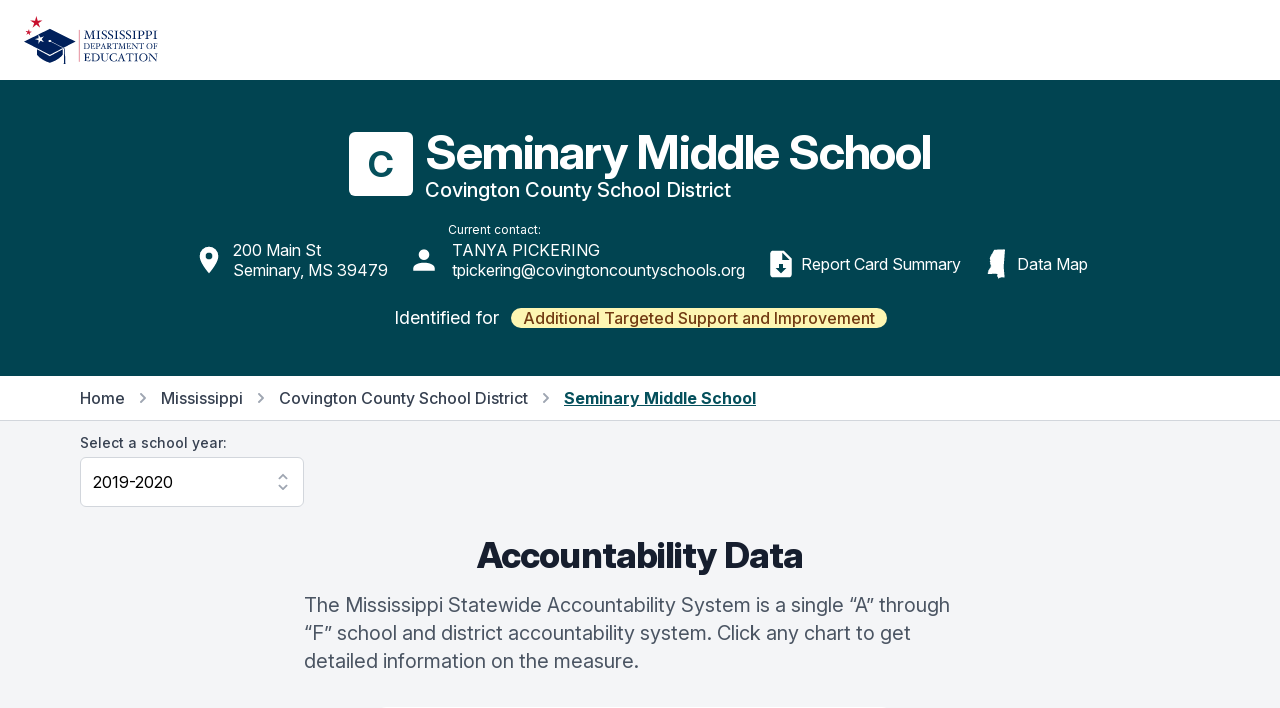

--- FILE ---
content_type: text/html; charset=utf-8
request_url: https://msrc.mdek12.org/entity?EntityID=1600-026&SchoolYear=2019
body_size: 49579
content:
<!DOCTYPE html>
<html lang="en">
  <head>
    
      <!-- Global site tag (gtag.js) - Google Analytics -->
      <script async src="https://www.googletagmanager.com/gtag/js?id=UA-127397625-1"></script>
      <script>
        window.dataLayer = window.dataLayer || [];
        function gtag() { dataLayer.push(arguments); }
        gtag('js', new Date());
        gtag('config', 'UA-127397625-1');
      </script>
      <!-- Google Tag Manager -->
      <script>
        (function (w, d, s, l, i) {
          w[l] = w[l] || []; w[l].push({
            'gtm.start':
              new Date().getTime(), event: 'gtm.js'
          });
          var f = d.getElementsByTagName(s)[0],
          j = d.createElement(s),
          dl = l != 'dataLayer' ? '&l=' + l : '';
          j.async = true;
          j.src ='https://www.googletagmanager.com/gtm.js?id=' + i + dl;
          f.parentNode.insertBefore(j, f);
        })
        (window, document, 'script', 'dataLayer', 'GTM-5HGBRXG');
      </script>
      <!-- End Google Tag Manager -->
    
    <meta name="viewport" content="width=device-width, initial-scale=1.0" />
    <meta property="og:title" content="Mississippi Succeeds Report Card" />
    <meta property="og:type" content="website" />
    <meta property="og:url" content="https://msrc.mdek12.org" />
    <meta property="og:image" content="/images/meta.png" />
    <meta property="og:description" content="The Mississippi Statewide Accountability System is a single “A” through “F” school and district accountability system. Grades are based on student achievement, student growth, student participation in testing, and other academic measures." />
    <meta name="title" content="Mississippi Succeeds Report Card" />
    <meta name=”robots” content="index, follow">
    <meta name="description" content="The Mississippi Statewide Accountability System is a single “A” through “F” school and district accountability system. Grades are based on student achievement, student growth, student participation in testing, and other academic measures." />
    <meta charset="UTF-8">
    <title>Mississippi Succeeds Report Card</title>
    <link rel="stylesheet" href="/css/tailwind.css" />
    <link rel="stylesheet" href="/css/tooltip.css" />
    <link rel="stylesheet" href="/css/general.css" />
    <link rel="stylesheet" href="https://rsms.me/inter/inter.css">
    <script src="https://unpkg.com/popper.js@1"></script>
    <script src="https://unpkg.com/tippy.js@5"></script>
    <script src="https://cdn.jsdelivr.net/gh/alpinejs/alpine@v2.x.x/dist/alpine.min.js"></script>
  </head>
  <body class="bg-gray-100">
    <div class="fixed bottom-0 right-0 p-8 z-overlay" style="bottom: 90px;padding-bottom:0px;">
        <a id="scrollButton" style="opacity: 0;" href="#" onClick="window.scrollTo({top:0,left:0,behavior: 'smooth'});" class="flex items-center justify-center p-2 transition-opacity duration-150 ease-in-out bg-pink-600 rounded-full shadow-md">
          <svg class="w-10 h-10 text-white fill-current" viewBox="0 0 24 24">
            <path fill="currentColor" d="M7.41,18.41L6,17L12,11L18,17L16.59,18.41L12,13.83L7.41,18.41M7.41,12.41L6,11L12,5L18,11L16.59,12.41L12,7.83L7.41,12.41Z" />
          </svg>
        </a>
    </div>
    <div class="flex items-center w-full h-16 bg-white md:h-20 z-overlay">
  <nav class="flex items-center justify-between w-full max-w-screen-xl px-4 mx-auto sm:px-6">
    <!-- yes I know that having a link to an external website on your navbar -->
    <!-- brand is stupid -dk -->
    <a target="_blank" href="https://mdek12.org" aria-label="Home">
      <img class="w-auto h-10 sm:h-12" src="/images/mde-color-no-tag.svg" alt="Logo">
    </a>
    <div class="flex items-center space-x-3">
      <!--
  /Pages/Shared/_GoogleTranslate.cshtml

  holds the google translate dropdown.  Its custom so dont mess with it.
-->

<div id="google_translate_element" class="dropdown"></div>

<script src="/js/jquery-3.7.1.min.js"></script>

<script type="text/javascript">
  function googleTranslateWidgetInit() {
    new google.translate.TranslateElement(
      {
        pageLanguage: "en",
        includedLanguages: "en,ar,zh-CN,fr,gu,hi,pt,es,vi,xh",
        layout: google.translate.TranslateElement.InlineLayout.SIMPLE,
      },
      "google_translate_element"
    );
  }
</script>

<script type="text/javascript" src="//translate.google.com/translate_a/element.js?cb=googleTranslateWidgetInit"></script>

<style>
iframe.goog-te-menu-frame {
    box-shadow: 0 6px 12px rgba(0, 0, 0, .175);
  }

.goog-te-gadget-simple {
    background-color: white !important;
    white-space: nowrap !important;
    width: 11rem !important;
    padding-top: 0.5rem;
    border-radius: 0.375rem;
    padding-bottom: 0.5rem;
    padding-right: 1rem;
    padding-left: 1rem;
    border-color: rgba(210, 214, 220, 1) !important;
    font-size: 1rem !important;
  }

.goog-te-menu-value {
  color: red !important;
  text-decoration: none !important;
  display: flex;
  justify-content: space-between;
  flex-direction: row;
  vertical-align:middle!important;
}

.goog-te-gadget-icon {
  display: none;
}

.goog-te-menu-value span {
  font-family: inherit;
  font-size: 1rem;
  font-weight: 400;
  color: black !important;
  text-decoration: none !important;
}

.goog-te-menu-value:hover {
 color: orange !important;
 text-decoration: none !important;
}

.goog-te-banner-frame {
  top: -38px;
  display: none !important;
}

.goog-te-banner-frame.skiptranslate {
  display: none !important;
} 
</style>


<script type="text/javascript">
(function() {
  function restyleDropdown() {
    var $dropdownIframe = $('.goog-te-menu-frame.skiptranslate');
    
    if($dropdownIframe.length) {
      $dropdownIframe
        .contents()
        .find('head')
        .append('<link rel="stylesheet" type="text/css" href="/css/translate.css"/>');
     } else {
      setTimeout(restyleDropdown, 100);
     }
   }
   restyleDropdown();
})();
</script>
    </div>
  </nav>
</div>

<script>
  // function yearSelect() {
  //   return {
  //     params: null,
  //     origin: null,
  //     path: null,
  //     component: null,
  //     currentYear: null,
  //     entityId: null,
  //     selectedYear: '',
  //     availableYears: [],
  //     handleSelect() {
  //       // console.log('selectedYear', typeof this.selectedYear)
  //       var url = this.origin + this.path + '?EntityID=' + this.entityId + '&SchoolYear=' + this.selectedYear
  //       if (this.component) {
  //         url += '&Component=' + this.component
  //       }
  //       window.location.href = url;
  //     },
  //     fetchYears() {
  //       this.params = new URLSearchParams(window.location.search)
  //       this.origin = window.location.origin
  //       this.path = window.location.pathname
  //       this.component = this.params.get('Component') || null
  //       this.currentYear = this.params.get('SchoolYear')
  //       this.entityId = this.params.get('EntityID')
  //       this.selectedYear = this.params.get('SchoolYear')
  //       // console.log('origin', this.origin, 'path', this.path, 'component', this.component, 'entity', this.entityId)
  //       fetch('/entity?handler=EntityYears&EntityID=' + this.entityId)
  //         .then(response => response.json())
  //         .then(data => {
  //           // console.log('data', JSON.parse(data))
  //           this.availableYears = JSON.parse(data)
  //           this.selectedYear = this.availableYears.find(year => year == this.currentYear)
  //           // console.log('selectedYear', typeof this.selectedYear)
  //           // console.log('fetchyears', this.availableYears)
  //         })
  //     }
  //   }
  // }
</script>
    
<!--
  /Pages/Shared/_EntityHeader.cshtml

  this is used at the top of every district or school.  Its a partial that receives
  entity data from the /Pages/Entity.cshtml view and displays it accordingly.
-->

<div class="bg-teal-900">
    <div class="container px-4 py-8 mx-auto md:py-12">
        <div class="flex justify-start md:justify-center">
            <div class="inline-block">
                <div class="flex flex-wrap items-center space-y-3 md:flex-no-wrap md:space-y-0 md:space-x-3">
                    <div class="flex justify-start md:w-16">
                        <div class="flex items-center justify-center flex-shrink-0 w-16 h-16 bg-white rounded-md">
                            <span class="text-4xl font-bold text-teal-800">
                                C
                            </span>
                        </div>
                    </div>
                    <div class="flex flex-col w-full space-y-1 md:flex-shrink-0">
                        <h1 class="text-3xl font-bold leading-none tracking-tight text-white lg:text-5xl">
                            Seminary Middle School
                        </h1>
                        <p class="text-xl font-medium leading-none text-white notranslate">
                            Covington County School District
                        </p>
                    </div>
                </div>
            </div>
        </div>
        <!-- begin meta links -->
        <div class="flex md:justify-center">
            <div class="flex flex-col mt-4 space-x-0 space-y-3 md:space-x-3 md:space-y-0 md:items-end md:flex-wrap md:flex-row">
                <a target="_blank" href="https://maps.google.com/?q=Seminary Middle School,200 Main St ,Seminary,MS&#32;39479" class="flex items-center p-1 space-x-2 rounded-md hover:bg-teal-800">
                    <svg class="w-8 h-8 text-white fill-current" viewBox="0 0 24 24">
                        <path fill="currentColor" d="M12,11.5A2.5,2.5 0 0,1 9.5,9A2.5,2.5 0 0,1 12,6.5A2.5,2.5 0 0,1 14.5,9A2.5,2.5 0 0,1 12,11.5M12,2A7,7 0 0,0 5,9C5,14.25 12,22 12,22C12,22 19,14.25 19,9A7,7 0 0,0 12,2Z" />
                    </svg>
                    <div>
                        <p class="leading-5 text-white">
                            200 Main St <br />Seminary, MS 39479
                        </p>
                    </div>
                </a>
                <div class="flex flex-col p-1">
                    <div class="flex pl-10">
                        <p class="text-xs leading-5 text-white">Current contact:</p>
                    </div>
                    <div class="flex items-center space-x-3">
                        <svg class="w-8 h-8 text-white fill-current" viewBox="0 0 24 24">
                            <path fill="currentColor" d="M12,4A4,4 0 0,1 16,8A4,4 0 0,1 12,12A4,4 0 0,1 8,8A4,4 0 0,1 12,4M12,14C16.42,14 20,15.79 20,18V20H4V18C4,15.79 7.58,14 12,14Z" />
                        </svg>
                        <div>
                            <p class="leading-5 text-white">TANYA PICKERING<br />tpickering@covingtoncountyschools.org</p>
                        </div>
                    </div>
                </div>
                <a target="_blank" href="/pdf/ESSASchoolReportCardPdf?EntityID=1600-026&amp;SchoolYear=2019" class="flex items-center p-1 space-x-1 rounded-md cursor-pointer hover:bg-teal-800">
                    <svg class="w-8 h-8 text-white fill-current" viewBox="0 0 24 24">
                        <path fill="currentColor" d="M14,2H6C4.89,2 4,2.89 4,4V20C4,21.11 4.89,22 6,22H18C19.11,22 20,21.11 20,20V8L14,2M12,19L8,15H10.5V12H13.5V15H16L12,19M13,9V3.5L18.5,9H13Z" />
                    </svg>
                    <div>
                        <p class="leading-5 text-white">Report Card Summary</p>
                    </div>
                </a>
                <a href="/map?SchoolYear=2019&EntityID=1600-026" class="flex items-center p-1 space-x-1 rounded-md cursor-pointer hover:bg-teal-800">
                    <svg class="w-8 text-white fill-current" viewBox="0 0 24 24" fill="none" xmlns="http://www.w3.org/2000/svg">
                        <path d="M9.89856 1.30268C9.9468 1.51839 9.7999 1.6223 9.738 1.70841C9.42778 2.13896 9.35454 1.88393 9.27739 2.51297C9.24789 2.75294 9.03502 2.74418 8.83116 3.04227C9.27521 4.13029 7.24691 4.48018 7.72132 5.60781C7.50468 5.7585 7.14258 5.74989 7.00338 5.98555C7.11017 6.02129 7.15943 6.10869 7.12848 6.26757L7.11439 6.54283C7.14069 6.86216 6.7039 6.67516 6.67499 6.93464C6.83787 6.96435 7.07167 6.93091 7.08591 7.09323C6.71524 7.07529 6.71073 7.4582 6.50019 7.61549C6.38729 7.95334 6.76958 7.93626 6.88277 8.32476C6.90835 8.41303 6.68065 8.59989 6.71509 8.86812C6.71931 8.90041 6.96487 9.09948 6.97955 9.15703C7.16306 9.88395 6.46299 9.80946 6.63706 10.3815C6.66075 10.667 7.14941 10.537 7.17295 10.8223C6.92244 10.9361 6.67586 11.0538 6.7196 11.4895C6.88234 11.5192 7.11642 11.4858 7.13037 11.6481C6.98085 11.7754 6.83453 11.906 6.69112 12.0397C6.74706 12.0489 6.81041 12.0515 6.87376 12.0539C7.04537 12.0608 7.21683 12.0676 7.24138 12.2054C6.96734 12.4354 7.38654 12.6154 7.06658 12.8865C7.27393 13.139 7.69154 13.2041 7.72786 13.6094C7.37085 13.7041 7.15406 13.9511 6.86345 14.118C7.58895 14.0664 7.05612 14.4131 7.10669 14.8198C6.82073 15.1854 6.47897 15.4902 6.08171 15.7341C6.47156 16.3045 5.3642 16.4858 5.74635 16.8206C5.84196 16.9047 5.59451 16.962 5.60003 16.9511C5.49134 17.1613 5.36957 17.4042 5.42523 17.6322C5.44252 17.7038 5.37263 18.1213 5.52912 18.3274C4.9386 18.134 4.86624 18.8649 5.19361 19.414C6.27976 19.5047 7.37158 19.4546 8.4429 19.4033C9.83187 19.3369 11.187 19.2688 12.4521 19.5036C12.4085 20.1338 12.0039 20.3696 12.0883 21.1404C12.2596 21.4688 12.6544 21.5984 12.7422 22.0012C12.9408 22.3491 12.774 23.0229 13.3894 22.9994C13.6585 22.8576 13.7127 22.4809 13.982 22.3396C14.3075 22.3712 14.6276 22.2421 14.9397 22.1125C15.2417 21.987 15.5364 21.8613 15.8213 21.8802C16.2029 21.9054 16.2404 22.0777 16.643 22.1974C16.823 21.8139 17.1311 22.0848 17.4791 22.2393C17.7972 22.0565 17.3208 21.8946 17.6394 21.8336L17.6519 21.5929C17.4911 18.5114 16.8363 15.2106 17.1822 11.7396C17.5285 8.26161 17.6564 4.7444 18 1.29608C17.7815 1.27197 17.516 1.29019 17.5963 1C15.1191 1.19777 12.3959 1.12673 9.89856 1.30268V1.30268Z" />
                    </svg>
                    <div>
                        <p class="leading-5 text-white">Data Map</p>
                    </div>
                </a>
            </div>
        </div>
        <!-- end meta links -->
        <!-- begin tsi/csi -->
        <div class="flex flex-col items-center mt-6 space-y-2 md:flex-row md:space-x-3 md:space-y-0 md:justify-center">
                <span class="text-base leading-none text-white md:text-lg">Identified for</span>
                <span class="inline-flex items-center px-3 py-1 md:py-0.5 rounded-full text-sm md:text-base font-medium leading-none bg-yellow-100 text-yellow-800">
                    Additional Targeted Support and Improvement
                </span>
        </div>
    </div>
    
    <!-- end tsi -->
</div>
<input type="hidden" name="rlId" value="100125-7:27">
<script>
  tippy('[data-tippy-content]');
</script>


<style>
    #divHP, #divCCR, #divSP, #divGR, #divACC, #divELL {pointer-events:none;}
</style>
<div class="bg-white border-b border-gray-300">
    <div class="container max-w-6xl px-4 py-3 mx-auto">
        <nav class="flex items-center text-base font-medium leading-5 lg:hidden">
            <a href="/" class="text-gray-700 transition duration-150 ease-in-out hover:text-gray-700">Home</a>
                <svg class="flex-shrink-0 w-5 h-5 mx-2 text-gray-400" viewBox="0 0 20 20" fill="currentColor">
                    <path fill-rule="evenodd" d="M7.293 14.707a1 1 0 010-1.414L10.586 10 7.293 6.707a1 1 0 011.414-1.414l4 4a1 1 0 010 1.414l-4 4a1 1 0 01-1.414 0z" clip-rule="evenodd" />
                </svg>
                <a href="/entity?EntityID=1600-000&SchoolYear=2019" class="text-gray-700 transition duration-150 ease-in-out hover:text-gray-700 hover:underline">
                    Back to District
                </a>
        </nav>
        <nav class="items-center hidden text-base font-medium leading-5 lg:flex">
            <a href="/" class="text-gray-700 transition duration-150 ease-in-out hover:text-gray-700">Home</a>
            <svg class="flex-shrink-0 w-5 h-5 mx-2 text-gray-400" viewBox="0 0 20 20" fill="currentColor">
                <path fill-rule="evenodd" d="M7.293 14.707a1 1 0 010-1.414L10.586 10 7.293 6.707a1 1 0 011.414-1.414l4 4a1 1 0 010 1.414l-4 4a1 1 0 01-1.414 0z" clip-rule="evenodd" />
            </svg>
            <a href="/entity?EntityID=0000-000&SchoolYear=2019" class="text-gray-700 transition duration-150 ease-in-out hover:text-gray-700 hover:underline">
                Mississippi
            </a>
                <svg class="flex-shrink-0 w-5 h-5 mx-2 text-gray-400" viewBox="0 0 20 20" fill="currentColor">
                    <path fill-rule="evenodd" d="M7.293 14.707a1 1 0 010-1.414L10.586 10 7.293 6.707a1 1 0 011.414-1.414l4 4a1 1 0 010 1.414l-4 4a1 1 0 01-1.414 0z" clip-rule="evenodd" />
                </svg>
                <a href="/entity?EntityID=1600-000&SchoolYear=2019" class="text-gray-700 transition duration-150 ease-in-out hover:text-gray-700 hover:underline">
                    Covington County School District
                </a>
                <svg class="flex-shrink-0 w-5 h-5 mx-2 text-gray-400" viewBox="0 0 20 20" fill="currentColor">
                    <path fill-rule="evenodd" d="M7.293 14.707a1 1 0 010-1.414L10.586 10 7.293 6.707a1 1 0 011.414-1.414l4 4a1 1 0 010 1.414l-4 4a1 1 0 01-1.414 0z" clip-rule="evenodd" />
                </svg>
                <div class="font-bold text-teal-800 underline">Seminary Middle School</div>
        </nav>
    </div>
</div>



<div class="container max-w-6xl px-4 py-3 mx-auto">
    <div x-data="yearSelect()" x-init="fetchYears()" class="w-56">
  <label for="location" class="block text-sm font-medium leading-5 text-gray-700">Select a school year:</label>
  <select x-model="selectedYear" x-on:change="handleSelect" id="yearSelect" class="block w-full py-3 pl-3 pr-10 mt-1 leading-6 border-gray-300 form-select focus:outline-none focus:shadow-outline-blue focus:border-blue-300">
    <template x-for="item in availableYears">
      <option :key="item" :selected="item == selectedYear" :value="item" x-text="`${item}-${item + 1}`"></option>
    </template>
  </select>
</div>

<script>
  function yearSelect() {
    return {
      params: null,
      origin: null,
      path: null,
      component: null,
      currentYear: null,
      entityId: null,
      selectedYear: '',
      availableYears: [],
      handleSelect() {
        // console.log('selectedYear', typeof this.selectedYear)
        var url = this.origin + this.path + '?EntityID=' + this.entityId + '&SchoolYear=' + this.selectedYear
        if (this.component) {
          url += '&Component=' + this.component
        }
        window.location.href = url;
      },
      fetchYears() {
        this.params = new URLSearchParams(window.location.search)
        this.origin = window.location.origin
        this.path = window.location.pathname
        this.component = this.params.get('Component') || null
        this.currentYear = this.params.get('SchoolYear')
        this.entityId = this.params.get('EntityID')
        this.selectedYear = this.params.get('SchoolYear')
        // console.log('params', this.params, 'origin', this.origin, 'path', this.path, 'component', this.component, 'entity', this.entityId)
        fetch('/entity?handler=EntityYears&EntityID=' + this.entityId)
          .then(response => response.json())
          .then(data => {
            // console.log('returned years', JSON.parse(data), this.path)
            if (this.component == "GR" ||
              this.component == "PRESCHPCT" ||
              this.component == "PSECENR" ||
              this.path == "/entity" ||
              this.path == "/teaching" || 
              // this.path == "/discipline" ||
              this.path == "/naep" ||
              this.path == "/hsfb" ||
              this.path == "/ppe" ||
              this.path == "/support"
               ) {
                this.availableYears = JSON.parse(data)
                if (this.currentYear < 2017) {
                  this.selectedYear = JSON.parse(data).shift();
                  // console.log('last year', this.selectedYear, JSON.parse(data))
                } else {
                  this.selectedYear = this.availableYears.find(year => year == this.currentYear)
                }
              } 
              else {
                var tempData = JSON.parse(data)
                this.availableYears = tempData.filter(i => {
                  return i !== 2019
                })
                this.selectedYear = this.availableYears.find(year => year == this.currentYear)
              }
          })
      }
    }
  }
</script>
</div>


    <div class="container max-w-6xl px-4 mx-auto mt-4">
        <h3 class="text-3xl leading-8 text-center section-header sm:text-4xl sm:leading-10">
            Accountability Data
        </h3>
        <p class="max-w-2xl mx-auto mt-4 text-xl leading-7 text-left text-gray-600">
            The Mississippi Statewide Accountability System is a single “A” through “F” school and district accountability system. Click any chart to get detailed information on the measure.
        </p>
    </div>
    <div class="container max-w-6xl px-4 mx-auto mt-4">
        <div class="flex flex-col max-w-4xl mx-auto mt-8 md:flex-row md:items-start">
            <div class="flex flex-col px-4 pt-5 pb-4 mx-auto overflow-hidden text-left bg-white rounded-lg shadow-xl sm:max-w-lg sm:w-full sm:p-6">
                <div>
                    <div class="flex items-center justify-center w-12 h-12 mx-auto bg-yellow-100 rounded-full">
                        <span class="text-3xl font-black leading-none text-yellow-600">i</span>
                    </div>
                    <div class="mt-3 text-center sm:mt-5">
                        <h3 class="text-lg font-medium leading-6 text-gray-900" id="modal-headline">
                            COVID-19 and 2019-2020 Data
                        </h3>
                        <div class="mt-2">
                            <p class="text-sm leading-5 text-left text-gray-700">
                                Due to the impact of COVID-19 on school closures in the 2019-20 school year and a waiver from the U.S. Department of Education, the Mississippi Department of Education (MDE) has no assessment and accountability data to report for the 2019-20 school year.
                            </p>
                        </div>
                    </div>
                </div>
            </div>
            <div class="flex justify-center max-w-sm mt-3 ml-0 md:mt-0 md:ml-3">
            </div>
        </div>
    </div>
    <div class="py-4"></div>



    <div class="flex my-12 border-t"></div>
    <div class="container max-w-6xl px-4 mx-auto mb-12">
        <h3 class="text-3xl leading-8 text-center section-header sm:text-4xl sm:leading-10">
            Teacher Data
        </h3>
        <p class="max-w-2xl mx-auto mt-4 text-xl leading-7 text-left text-gray-600">
            The following sections includes information on the professional qualifications of teachers in the State. Click any chart to get detailed information on the measure.
        </p>
    </div>
    <div class="container max-w-6xl px-4 mx-auto my-8">
        <div class="grid items-start justify-center w-full grid-cols-1 gap-3 mx-auto sm:grid-cols-2 md:grid-cols-3">
                <!--
  /Pages/Shared/_DataCard.cshtml

  this is the card that's shown on the main entity page. It's a card.
  It either shows an SVG or data.
-->
<a href="/teaching?EntityID=1600-026&Component=NUMTCH&SchoolYear=2019" class="flex flex-col bg-white border divide-y rounded-md shadow hover:shadow-md">
    <div class="px-4 py-3">
        <h3 class="text-lg font-medium leading-6 text-center text-gray-900 truncate" title="Number of Teachers">
            Number of Teachers
        </h3>
    </div>
    <div class="h-32 px-4 py-3">
        <div class="flex flex-col items-center justify-center w-full h-full">
                    <div class="flex items-center justify-center w-full h-full">
                        <span class="text-5xl font-bold tracking-tight">26.5</span>
                    </div>
        </div>
    </div>
    <div class="h-20 px-4 py-3">
            <p class="text-sm leading-5 text-left text-gray-600 truncate-3-lines" title="This is the total number of teacher FTEs.">
                This is the total number of teacher FTEs.
            </p>
    </div>
</a>
                <!--
  /Pages/Shared/_DataCard.cshtml

  this is the card that's shown on the main entity page. It's a card.
  It either shows an SVG or data.
-->
<a href="/teaching?EntityID=1600-026&Component=EXPTCH&SchoolYear=2019" class="flex flex-col bg-white border divide-y rounded-md shadow hover:shadow-md">
    <div class="px-4 py-3">
        <h3 class="text-lg font-medium leading-6 text-center text-gray-900 truncate" title="Experienced Teachers">
            Experienced Teachers
        </h3>
    </div>
    <div class="h-32 px-4 py-3">
        <div class="flex flex-col items-center justify-center w-full h-full">
                    <div class="relative w-48 h-24 overflow-hidden bg-teal-600 rounded-t-full">
                        <div class="absolute bottom-0 w-48 h-24 origin-bottom bg-gray-300" style="transform:rotate(145.1160deg);"></div>
                        <div class="absolute inset-0 bottom-0 flex items-end justify-center h-24">
                            <div class="bottom-0 w-32 h-16 overflow-hidden bg-white rounded-t-full"></div>
                        </div>
                        <span class="absolute bottom-0 left-0 w-full text-3xl font-bold leading-none text-center">
80.6%                        </span>
                    </div>
        </div>
    </div>
    <div class="h-20 px-4 py-3">
            <p class="text-sm leading-5 text-left text-gray-600 truncate-3-lines" title="Percent of teachers with four or more years of teaching experience">
                Percent of teachers with four or more years of teaching experience
            </p>
    </div>
</a>
                <!--
  /Pages/Shared/_DataCard.cshtml

  this is the card that's shown on the main entity page. It's a card.
  It either shows an SVG or data.
-->
<a href="/teaching?EntityID=1600-026&Component=PROVTCH&SchoolYear=2019" class="flex flex-col bg-white border divide-y rounded-md shadow hover:shadow-md">
    <div class="px-4 py-3">
        <h3 class="text-lg font-medium leading-6 text-center text-gray-900 truncate" title="Provisional Teachers">
            Provisional Teachers
        </h3>
    </div>
    <div class="h-32 px-4 py-3">
        <div class="flex flex-col items-center justify-center w-full h-full">
                    <div class="relative w-48 h-24 overflow-hidden bg-teal-600 rounded-t-full">
                        <div class="absolute bottom-0 w-48 h-24 origin-bottom bg-gray-300" style="transform:rotate(0.0000deg);"></div>
                        <div class="absolute inset-0 bottom-0 flex items-end justify-center h-24">
                            <div class="bottom-0 w-32 h-16 overflow-hidden bg-white rounded-t-full"></div>
                        </div>
                        <span class="absolute bottom-0 left-0 w-full text-3xl font-bold leading-none text-center">
0.0%                        </span>
                    </div>
        </div>
    </div>
    <div class="h-20 px-4 py-3">
            <p class="text-sm leading-5 text-left text-gray-600 truncate-3-lines" title="Percent of teachers that hold an emergency or provisional license, a valid license to teach in Mississippi.">
                Percent of teachers that hold an emergency or provisional license, a valid license to teach in Mississippi.
            </p>
    </div>
</a>
                <!--
  /Pages/Shared/_DataCard.cshtml

  this is the card that's shown on the main entity page. It's a card.
  It either shows an SVG or data.
-->
<a href="/teaching?EntityID=1600-026&Component=INFTCH&SchoolYear=2019" class="flex flex-col bg-white border divide-y rounded-md shadow hover:shadow-md">
    <div class="px-4 py-3">
        <h3 class="text-lg font-medium leading-6 text-center text-gray-900 truncate" title="In-Field Teachers">
            In-Field Teachers
        </h3>
    </div>
    <div class="h-32 px-4 py-3">
        <div class="flex flex-col items-center justify-center w-full h-full">
                    <div class="relative w-48 h-24 overflow-hidden bg-teal-600 rounded-t-full">
                        <div class="absolute bottom-0 w-48 h-24 origin-bottom bg-gray-300" style="transform:rotate(176.9760deg);"></div>
                        <div class="absolute inset-0 bottom-0 flex items-end justify-center h-24">
                            <div class="bottom-0 w-32 h-16 overflow-hidden bg-white rounded-t-full"></div>
                        </div>
                        <span class="absolute bottom-0 left-0 w-full text-3xl font-bold leading-none text-center">
98.3%                        </span>
                    </div>
        </div>
    </div>
    <div class="h-20 px-4 py-3">
            <p class="text-sm leading-5 text-left text-gray-600 truncate-3-lines" title="Percent of teachers with a valid certificate and teaching a course for which they are properly endorsed.">
                Percent of teachers with a valid certificate and teaching a course for which they are properly endorsed.
            </p>
    </div>
</a>
        </div>
    </div>
    <div class="flex my-12 border-t"></div>





    <div class="container max-w-6xl px-4 mx-auto mb-12">
        <h3 class="text-3xl leading-8 text-center section-header sm:text-4xl sm:leading-10">
            Other Measures
        </h3>
        <p class="max-w-2xl mx-auto mt-4 text-xl leading-7 text-left text-gray-600">
            This section contains information on absenteeism, discipline, advanced coursework, and college/university enrollment. Click any chart to get detailed information on the measure.
        </p>
    </div>
    <div class="container max-w-6xl px-4 mx-auto my-8">
        <div class="grid items-start justify-center w-full grid-cols-1 gap-3 mx-auto sm:grid-cols-2 md:grid-cols-3">
                <a href="/discipline?EntityID=1600-026&SchoolYear=2019" class="flex flex-col bg-white border divide-y rounded-md shadow">
                    <div class="px-4 py-3">
                        <h3 class="text-lg font-medium leading-6 text-center text-gray-900 truncate" title="Discipline">
                            Discipline
                        </h3>
                    </div>
                    <div class="h-32 px-4 py-3">
                        <div class="flex flex-col items-center justify-center w-full h-full">
                            <svg viewBox="0 0 100 100" class="w-24 h-24 text-indigo-800 fill-current">
                                <rect x="12" y="93" width="76" height="4"></rect>
                                <path d="M56,26c0,0-1,0-1-1v-3c0-2.761-2.238-5-5-5c-2.761,0-4.999,2.239-4.999,5H45v3c0,0,0,1-1,1h-1v2h14v-2H56z    "></path>
                                <circle cx="50" cy="16" r="1"></circle>
                                <path d="M50,31c1.105,0,2-0.895,2-2h-4C48,30.105,48.895,31,50,31z"></path>
                                <path d="M63,31.064V16h5.999L50,2L31.001,16H37v15.064L3,57h13v34h26V68c0-4.419,3.582-8,8-8s8,3.581,8,8v23h26V57
                    h13L63,31.064z M35,84H23v-4h12V84z M35,78H23V68h12V78z M50,54c-3.865,0-7-3.136-7-7c0-3.866,3.135-7,7-7c3.867,0,7,3.134,7,7
                    C57,50.864,53.867,54,50,54z M59,32H41V21h0.059c0.498-4.5,4.31-8,8.941-8c4.633,0,8.443,3.501,8.941,8H59V32z M77,84H65v-4h12V84
                    z M77,78H65V68h12V78z"></path>
                                <path d="M50,48h-3c-0.552,0-1-0.447-1-1s0.448-1,1-1h2v-4c0-0.553,0.448-1,1-1s1,0.447,1,1v5
                    C51,47.553,50.552,48,50,48z"></path>
                            </svg>
                        </div>
                    </div>
                    <div class="h-20 px-4 py-3">
                        <p class="text-sm leading-5 text-left text-gray-600 truncate-3-lines" title="Rates of suspensions, expulsions, and incidents of violence.">
                            Rates of suspensions, expulsions, and incidents of violence.
                        </p>
                    </div>
                </a>

                
                    <!--
  /Pages/Shared/_DataCard.cshtml

  this is the card that's shown on the main entity page. It's a card.
  It either shows an SVG or data.
-->
<a href="/ppe?EntityID=1600-026&Component=PPE_TOT&SchoolYear=2019" class="flex flex-col bg-white border divide-y rounded-md shadow hover:shadow-md">
    <div class="px-4 py-3">
        <h3 class="text-lg font-medium leading-6 text-center text-gray-900 truncate" title="Per-Pupil Expenditure">
            Per-Pupil Expenditure
        </h3>
    </div>
    <div class="h-32 px-4 py-3">
        <div class="flex flex-col items-center justify-center w-full h-full">
                    <div class="flex items-center justify-center w-full h-full">
                        <span class="text-5xl font-bold tracking-tight">$6,939.56</span>
                    </div>
        </div>
    </div>
    <div class="h-20 px-4 py-3">
            <p class="text-sm leading-5 text-left text-gray-600 truncate-3-lines" title="Per-Pupil Total">
                Per-Pupil Total
            </p>
    </div>
</a>

                <a href="/naep?EntityID=1600-026&SchoolYear=2019" class="flex flex-col bg-white border divide-y rounded-md shadow">
  <div class="px-4 py-3">
    <h3 class="text-lg font-medium leading-6 text-center text-gray-900 truncate" title="Discipline">
      NAEP
    </h3>
  </div>
  <div class="h-32 px-4 py-3">
    <div class="flex flex-col items-center justify-center w-full h-full">
      <svg class="text-indigo-800 fill-current w-28 h-28" viewBox="0 0 576 512" fill="none" xmlns="http://www.w3.org/2000/svg">
        <path fill="white" d="M264.196,58.421l-54.16,109.813l-121.175,17.666
          c-21.73,3.152 -30.439,29.941 -14.68,45.285l87.667,85.428l-20.735,120.678
          c-3.732,21.813 19.242,38.153 38.484,27.951l108.403,-56.98l108.403,56.98
          c19.242,10.119 42.216,-6.138 38.484,-27.951l-20.735,-120.678l87.667,-85.428
          c15.759,-15.344 7.05,-42.133 -14.68,-45.285l-121.175,-17.666l-54.16,-109.813
          c-9.704,-19.574 -37.821,-19.823 -47.608,0Z"
          style="stroke:#42389d;stroke-width:20px;"/>
        <path d="M269.517,102.589l-42.052,85.264l-94.088,13.717
               c-16.872,2.448 -23.634,23.249 -11.398,35.162l68.07,66.332l-16.1,93.701
               c-2.898,16.937 14.94,29.623 29.881,21.702l84.17,-44.242l84.17,44.242
               c14.941,7.857 32.779,-4.765 29.881,-21.702l-16.1,-93.701l68.07,-66.332
               c12.236,-11.913 5.474,-32.714 -11.398,-35.162l-94.088,-13.717l-42.052,-85.264
               c-7.535,-15.199 -29.366,-15.392 -36.966,0Z"
              style="fill-rule:nonzero;"/>
      </svg>
    </div>
  </div>
  <div class="h-20 px-4 py-3">
    <p class="text-sm leading-5 text-left text-gray-600 truncate-3-lines" title="The National Assessment of Educational Progress (NAEP) is a nationwide assessment of students in grades 4 and 8 that measures academic performance. This data represents Mississippi students' performance on NAEP exams.">
      The National Assessment of Educational Progress (NAEP) is a nationwide assessment of students in grades 4 and 8 that measures academic performance. This data represents Mississippi students' performance on NAEP exams.
    </p>
  </div>
</a>
        </div>
    </div>

<script>
    var str = '';
    if (str.length > 1) {
       // alert(str);
    }
</script>

    <!--
  /Pages/Shared/_Footer.cshtml

  Its a footer. It goes at the bottom of the page. It has links.
  It has the contact form.
  TODO: change email to production email address
-->



<script type="text/javascript">
	var onloadCallback = function () {
		grecaptcha.render('recap', {
			'sitekey': '6Lccr6wUAAAAACklEHlrzJHjxUj2VxXE_N76yxQ7'
		});
	};
</script>


<div class="bg-gray-800">
	<div class="max-w-screen-xl px-4 py-12 mx-auto sm:px-6 lg:py-16 lg:px-8">
		<div class="grid grid-cols-1 gap-4 sm:grid-cols-2 lg:grid-cols-3">
			<div>
				<img src="/images/mde-logo-light.svg" class="h-20">
				<h4 class="mt-8 text-lg font-semibold leading-5 text-white">
					Mississippi Department of Education
				</h4>
				<p class="mt-1 text-base leading-6 text-gray-100">
					PO Box 771<br />
					Jackson, MS 39205<br />
					(601) 359-3513
				</p>
			</div>
			<div class="grid grid-cols-1 gap-8">
				<div>
					<h4 class="text-sm font-semibold leading-5 tracking-wider text-gray-400 uppercase">
						Links
					</h4>
					<ul class="mt-4 links-ul">
						<li>
							<a target="_blank" href="https://www.mdek12.org/WAS" class="text-base leading-6 text-gray-300 hover:text-white">
								Web Accessibility Statement
							</a>
						</li>
						<li class="mt-4">
							<a target="_blank" href="https://www.mdek12.org/AWD" class="text-base leading-6 text-gray-300 hover:text-white">
								Agency Web Disclaimer
							</a>
						</li>
						
						<li class="mt-4">
							<a target="_blank" href="http://www.mdek12.org/SSE/ESSA" class="text-base leading-6 text-gray-300 hover:text-white">
								About Mississippi Succeeds
							</a>
						</li>
						<li class="mt-4">
							<a target="_blank" href="https://msachieves.mdek12.org/" class="text-base leading-6 text-gray-300 hover:text-white">
								Blog
							</a>
						</li>
					</ul>
				</div>
			</div>
			<div class="flex mt-8 sm:col-span-2 lg:col-span-1 lg:mt-0" x-data="contactForm()">
				<div class="flex flex-col w-full md:mx-auto sm:max-w-xl">
					<h4 class="text-sm font-semibold leading-5 tracking-wider text-gray-400 uppercase">
						Website feedback
					</h4>
                    <form autocomplete="off" action="/feedback" method="POST" id="feedbackForm" x-on:submit.prevent="submitData" class="mt-6">
                        <input name="__RequestVerificationToken" type="hidden" value="CfDJ8C1f5Q2JNBhPlVGTDXdyE-LyZjN-q7GC7Is6wq0DQEN3HIRWzFle7EGZjNTsJaPT2pkDlF-566KCTlaXH6-BM6j6LZX7QkhpTv6ZRs5DizG83bgmLcNI2SRCb8rhd7sWbNNYLGln9LOzAcscHyfErCs" />
                        <input x-ref="token" autocomplete="off" type="hidden" id="RequestVerificationToken" name="RequestVerificationToken" value="CfDJ8C1f5Q2JNBhPlVGTDXdyE-LyZjN-q7GC7Is6wq0DQEN3HIRWzFle7EGZjNTsJaPT2pkDlF-566KCTlaXH6-BM6j6LZX7QkhpTv6ZRs5DizG83bgmLcNI2SRCb8rhd7sWbNNYLGln9LOzAcscHyfErCs" />
                        <div>
                            <label for="name" class="block text-sm font-medium leading-5 text-white">
                                Name <span :class="nameExists ? 'text-white' : 'text-red-400'" class="transition duration-150 ease-in-out">(required)</span>
                            </label>
                            <div class="mt-1 rounded-md shadow-sm">
                                <input autocomplete="off" x-on:blur="checkName" x-model="formData.name" placeholder="Enter name" name="name" id="name" type="text" required :class="nameExists ? 'placeholder-gray-400 border-gray-300' : 'placeholder-red-600 border-red-400'" class="block w-full px-3 py-2 transition duration-150 ease-in-out border rounded-md appearance-none focus:outline-none focus:shadow-outline-blue focus:border-blue-300 sm:text-sm sm:leading-5">
                            </div>
                        </div>
                        <div class="mt-3">
                            <label for="email" class="block text-sm font-medium leading-5 text-white">
                                Email <span :class="emailExists ? 'text-white' : 'text-red-400'" class="transition duration-150 ease-in-out">(required)</span>
                            </label>
                            <div class="mt-1 rounded-md shadow-sm">
                                <input autocomplete="off" x-on:blur="checkEmail" x-model="formData.email" placeholder="Enter email" name="email" id="email" type="email" required :class="emailExists ? 'placeholder-gray-400 border-gray-300' : 'placeholder-red-600 border-red-400'" class="block w-full px-3 py-2 transition duration-150 ease-in-out border rounded-md appearance-none focus:outline-none focus:shadow-outline-blue focus:border-blue-300 sm:text-sm sm:leading-5">
                            </div>
                        </div>
                        <div class="mt-3">
                            <label for="message" class="block text-sm font-medium leading-5 text-white">
                                Message <span :class="messageExists ? 'text-white' : 'text-red-400'" class="transition duration-150 ease-in-out">(required)</span>
                            </label>
                            <div class="mt-1 rounded-md shadow-sm">
                                <textarea autocomplete="off" x-on:blur="checkMessage" x-model="formData.message" placeholder="Enter message" name="message" id="message" type="text" required :class="messageExists ? 'placeholder-gray-400 border-gray-300' : 'placeholder-red-600 border-red-400'" class="block w-full px-3 py-2 transition duration-150 ease-in-out border rounded-md appearance-none focus:outline-none focus:shadow-outline-blue focus:border-blue-300 sm:text-sm sm:leading-5"></textarea>
                            </div>
                        </div>
                        <div class="mt-6 overflow-hidden rounded-md">
                            <div id="recap"></div>
                        </div>

                        <div class="mt-6 rounded-md shadow sm:flex-shrink-0">
                            <button :class="{ 'opacity-50 pointer-events-none': buttonDisabled }" class="flex items-center justify-center w-full px-5 py-3 text-base font-medium leading-6 text-white transition duration-150 ease-in-out bg-indigo-500 border border-transparent rounded-md hover:bg-indigo-400 focus:outline-none focus:bg-indigo-400">
                                <span x-text="buttonText">Submit feedback &rarr;</span>
                            </button>
                        </div>
                    </form>
				</div>
			</div>
		</div>
		<div class="pt-8 mt-8 border-t border-gray-700 md:flex md:items-center md:justify-between">
			<div class="flex md:order-2">
				<a href="https://www.facebook.com/MissDeptEd" class="text-gray-400 hover:text-gray-300">
					<span class="sr-only">Facebook</span>
					<svg class="w-8 h-8" fill="currentColor" viewBox="0 0 24 24">
						<path fill-rule="evenodd" d="M22 12c0-5.523-4.477-10-10-10S2 6.477 2 12c0 4.991 3.657 9.128 8.438 9.878v-6.987h-2.54V12h2.54V9.797c0-2.506 1.492-3.89 3.777-3.89 1.094 0 2.238.195 2.238.195v2.46h-1.26c-1.243 0-1.63.771-1.63 1.562V12h2.773l-.443 2.89h-2.33v6.988C18.343 21.128 22 16.991 22 12z" clip-rule="evenodd" />
					</svg>
				</a>
				<a href="https://twitter.com/MissDeptEd" class="ml-6 text-gray-400 hover:text-gray-300">
    				<span class="sr-only">X (formerly Twitter)</span>
    				<svg class="w-8 h-8" fill="currentColor" viewBox="0 0 24 24">
        				<path d="M18.244 2.25h3.308l-7.227 8.26 8.502 11.24H16.17l-5.214-6.817L4.99 21.75H1.68l7.73-8.835L1.254 2.25H8.08l4.713 6.231zm-1.161 17.52h1.833L7.084 4.126H5.117z"/>
    				</svg>
				</a>
				<a href="https://www.youtube.com/channel/UCJW2DTReF-JELb_gpeVJhFw" class="ml-6 text-gray-400 hover:text-gray-300">
					<span class="sr-only">Youtube</span>
					<svg class="w-8 h-8" viewBox="0 0 24 24">
						<path fill="currentColor" d="M10,15L15.19,12L10,9V15M21.56,7.17C21.69,7.64 21.78,8.27 21.84,9.07C21.91,9.87 21.94,10.56 21.94,11.16L22,12C22,14.19 21.84,15.8 21.56,16.83C21.31,17.73 20.73,18.31 19.83,18.56C19.36,18.69 18.5,18.78 17.18,18.84C15.88,18.91 14.69,18.94 13.59,18.94L12,19C7.81,19 5.2,18.84 4.17,18.56C3.27,18.31 2.69,17.73 2.44,16.83C2.31,16.36 2.22,15.73 2.16,14.93C2.09,14.13 2.06,13.44 2.06,12.84L2,12C2,9.81 2.16,8.2 2.44,7.17C2.69,6.27 3.27,5.69 4.17,5.44C4.64,5.31 5.5,5.22 6.82,5.16C8.12,5.09 9.31,5.06 10.41,5.06L12,5C16.19,5 18.8,5.16 19.83,5.44C20.73,5.69 21.31,6.27 21.56,7.17Z" />
					</svg>
				</a>
			</div>
            <p class="mt-8 text-base leading-6 text-gray-400 md:mt-0 md:order-1">
                Last updated 10/30/2025
            </p>
		</div>
	</div>
</div>

<script>
	function callback() {
		contactForm().recaptchaCallback();
	};
	/*
   link1 should be specified with "__" sparators
   Display: none or inline
   likText: example Blog
   linkValue
   We can also use atConfiguration["Links:LinkData1"]
*/
	function setLinks() {
		try {
			var LinkData = [];
			LinkData[0] = 'block::Web Accessibility Statement::https://www.mdek12.org/WAS';
			LinkData[1] = 'block::Agency Web Disclaimer::https://www.mdek12.org/AWD';
			LinkData[2] = 'block::About Mississippi Succeeds::http://www.mdek12.org/SSE/ESSA';
			LinkData[3] = 'block::Blog::https://msachieves.mdek12.org/';
			for (i = 0; i < LinkData.length; i++) {
				if (LinkData[i]) {
					sp = LinkData[i].split("::");
					if (sp.length > 1) {
						display = "none"; hlink = "#"; linkText = "";
						pos = i + 1; if (sp[0] != "none") { display = "block"; hlink = sp[2]; linkText = sp[1]; }
						$(".links-ul li:nth-child(" + pos + ")").css("display", display);
						$(".links-ul li:nth-child(" + pos + " ) a").text(linkText);
						$(".links-ul li:nth-child(" + pos + ") a").attr('href', hlink);
					}
				}
			}
		}
		catch (error) {
            console.error("An error occurred setting links:", error.message);
		}
		return ""
	}
	setLinks();
	function contactForm() {
		return {
			formData: {
				name: '',
				email: '',
				message: ''
			},
			response: '',
			recaptchaCheck: false,
			nameCheck: true,
			emailExists: true,
			nameExists: true,
			messageExists: true,
			emailCheck: true,
			feedbackCheck: true,
			buttonDisabled: true,
			buttonText: 'Submit Feedback \u2192',
			get disabledButton() {
				if (
					(this.formData.name.length > 0 && this.formData.email.length > 0 && this.formData.message.length > 0) &&
					this.recaptchaCheck == true
				) {
					return false;
				} else {
					return true;
				}
			},
			validateForm() {
				if (this.formData.name.length > 0 && this.formData.email.length > 0 && this.formData.message.length > 0) {
					this.buttonDisabled = false;
				} else {
					this.buttonDisableld = true;
				}
			},
			recaptchaCallback() {
				// console.log('recaptchacallback called')
				this.recaptchaCheck = true
			},
			checkEmail() {
				if (this.formData.email.length == 0) {
					this.emailExists = false;
				} else {
					this.emailExists = true;
				}
				this.validateForm()
			},
			checkName() {
				if (this.formData.name.length == 0) {
					this.nameExists = false;
				} else {
					this.nameExists = true;
				}
				this.validateForm()
			},
			checkMessage() {
				if (this.formData.message.length == 0) {
					this.messageExists = false;
				} else {
					this.messageExists = true;
				}
				this.validateForm()
			},


            submitData() {
                var response = grecaptcha.getResponse(); // "xyz"; 
                this.message = ''
                this.buttonText = 'Submitting feedback...'
                if (response.length == 0) {
                    //reCaptcha not verified
                    this.buttonText = 'Gooogle thinks you are a bot';
                    return false;
                } else {
                    //alert(this.formData);
                    fetch('/feedback', {
                        method: 'POST',
                        headers: {
                            'Accept': 'application/json',
                            'Content-Type': 'application/json; charset=UTF-8',
                            //'Content-Type': 'application/x-www-form-urlencoded',
                            'RequestVerificationToken': this.$refs.token.value
                        },
                        body: JSON.stringify(this.formData)
                        //body: this.feedbackForm
                    })
                        .then(() => {
                            this.response = 'Form sucessfully submitted!'
                            this.buttonText = 'Thanks for the feedback!'
                            grecaptcha.reset()
                            this.formData.name = ''
                            this.formData.email = ''
                            this.formData.message = ''
                        })
                        .catch((response) => {
                            // console.log('response', response.text())
                            this.response = response.text();
                        })
                }
            }
		}
	}
</script>
<script src="https://www.google.com/recaptcha/api.js?onload=onloadCallback&render=explicit"
		async defer>
</script>

    
    <script src="/js/site.js?v=dLGP40S79Xnx6GqUthRF6NWvjvhQ1nOvdVSwaNcgG18"></script>
    <script>
      window.onscroll = function() {
        var pageOffset = document.documentElement.scrollTop || document.body.scrollTop,
        btn = document.getElementById('scrollButton');
        if (btn) btn.style.opacity = pageOffset > 450 ? '1' : '0';
      };
    </script>
    
  </body>
</html>


--- FILE ---
content_type: text/html; charset=utf-8
request_url: https://www.google.com/recaptcha/api2/anchor?ar=1&k=6Lccr6wUAAAAACklEHlrzJHjxUj2VxXE_N76yxQ7&co=aHR0cHM6Ly9tc3JjLm1kZWsxMi5vcmc6NDQz&hl=en&v=PoyoqOPhxBO7pBk68S4YbpHZ&size=normal&anchor-ms=20000&execute-ms=30000&cb=2zyxil2z0frn
body_size: 49249
content:
<!DOCTYPE HTML><html dir="ltr" lang="en"><head><meta http-equiv="Content-Type" content="text/html; charset=UTF-8">
<meta http-equiv="X-UA-Compatible" content="IE=edge">
<title>reCAPTCHA</title>
<style type="text/css">
/* cyrillic-ext */
@font-face {
  font-family: 'Roboto';
  font-style: normal;
  font-weight: 400;
  font-stretch: 100%;
  src: url(//fonts.gstatic.com/s/roboto/v48/KFO7CnqEu92Fr1ME7kSn66aGLdTylUAMa3GUBHMdazTgWw.woff2) format('woff2');
  unicode-range: U+0460-052F, U+1C80-1C8A, U+20B4, U+2DE0-2DFF, U+A640-A69F, U+FE2E-FE2F;
}
/* cyrillic */
@font-face {
  font-family: 'Roboto';
  font-style: normal;
  font-weight: 400;
  font-stretch: 100%;
  src: url(//fonts.gstatic.com/s/roboto/v48/KFO7CnqEu92Fr1ME7kSn66aGLdTylUAMa3iUBHMdazTgWw.woff2) format('woff2');
  unicode-range: U+0301, U+0400-045F, U+0490-0491, U+04B0-04B1, U+2116;
}
/* greek-ext */
@font-face {
  font-family: 'Roboto';
  font-style: normal;
  font-weight: 400;
  font-stretch: 100%;
  src: url(//fonts.gstatic.com/s/roboto/v48/KFO7CnqEu92Fr1ME7kSn66aGLdTylUAMa3CUBHMdazTgWw.woff2) format('woff2');
  unicode-range: U+1F00-1FFF;
}
/* greek */
@font-face {
  font-family: 'Roboto';
  font-style: normal;
  font-weight: 400;
  font-stretch: 100%;
  src: url(//fonts.gstatic.com/s/roboto/v48/KFO7CnqEu92Fr1ME7kSn66aGLdTylUAMa3-UBHMdazTgWw.woff2) format('woff2');
  unicode-range: U+0370-0377, U+037A-037F, U+0384-038A, U+038C, U+038E-03A1, U+03A3-03FF;
}
/* math */
@font-face {
  font-family: 'Roboto';
  font-style: normal;
  font-weight: 400;
  font-stretch: 100%;
  src: url(//fonts.gstatic.com/s/roboto/v48/KFO7CnqEu92Fr1ME7kSn66aGLdTylUAMawCUBHMdazTgWw.woff2) format('woff2');
  unicode-range: U+0302-0303, U+0305, U+0307-0308, U+0310, U+0312, U+0315, U+031A, U+0326-0327, U+032C, U+032F-0330, U+0332-0333, U+0338, U+033A, U+0346, U+034D, U+0391-03A1, U+03A3-03A9, U+03B1-03C9, U+03D1, U+03D5-03D6, U+03F0-03F1, U+03F4-03F5, U+2016-2017, U+2034-2038, U+203C, U+2040, U+2043, U+2047, U+2050, U+2057, U+205F, U+2070-2071, U+2074-208E, U+2090-209C, U+20D0-20DC, U+20E1, U+20E5-20EF, U+2100-2112, U+2114-2115, U+2117-2121, U+2123-214F, U+2190, U+2192, U+2194-21AE, U+21B0-21E5, U+21F1-21F2, U+21F4-2211, U+2213-2214, U+2216-22FF, U+2308-230B, U+2310, U+2319, U+231C-2321, U+2336-237A, U+237C, U+2395, U+239B-23B7, U+23D0, U+23DC-23E1, U+2474-2475, U+25AF, U+25B3, U+25B7, U+25BD, U+25C1, U+25CA, U+25CC, U+25FB, U+266D-266F, U+27C0-27FF, U+2900-2AFF, U+2B0E-2B11, U+2B30-2B4C, U+2BFE, U+3030, U+FF5B, U+FF5D, U+1D400-1D7FF, U+1EE00-1EEFF;
}
/* symbols */
@font-face {
  font-family: 'Roboto';
  font-style: normal;
  font-weight: 400;
  font-stretch: 100%;
  src: url(//fonts.gstatic.com/s/roboto/v48/KFO7CnqEu92Fr1ME7kSn66aGLdTylUAMaxKUBHMdazTgWw.woff2) format('woff2');
  unicode-range: U+0001-000C, U+000E-001F, U+007F-009F, U+20DD-20E0, U+20E2-20E4, U+2150-218F, U+2190, U+2192, U+2194-2199, U+21AF, U+21E6-21F0, U+21F3, U+2218-2219, U+2299, U+22C4-22C6, U+2300-243F, U+2440-244A, U+2460-24FF, U+25A0-27BF, U+2800-28FF, U+2921-2922, U+2981, U+29BF, U+29EB, U+2B00-2BFF, U+4DC0-4DFF, U+FFF9-FFFB, U+10140-1018E, U+10190-1019C, U+101A0, U+101D0-101FD, U+102E0-102FB, U+10E60-10E7E, U+1D2C0-1D2D3, U+1D2E0-1D37F, U+1F000-1F0FF, U+1F100-1F1AD, U+1F1E6-1F1FF, U+1F30D-1F30F, U+1F315, U+1F31C, U+1F31E, U+1F320-1F32C, U+1F336, U+1F378, U+1F37D, U+1F382, U+1F393-1F39F, U+1F3A7-1F3A8, U+1F3AC-1F3AF, U+1F3C2, U+1F3C4-1F3C6, U+1F3CA-1F3CE, U+1F3D4-1F3E0, U+1F3ED, U+1F3F1-1F3F3, U+1F3F5-1F3F7, U+1F408, U+1F415, U+1F41F, U+1F426, U+1F43F, U+1F441-1F442, U+1F444, U+1F446-1F449, U+1F44C-1F44E, U+1F453, U+1F46A, U+1F47D, U+1F4A3, U+1F4B0, U+1F4B3, U+1F4B9, U+1F4BB, U+1F4BF, U+1F4C8-1F4CB, U+1F4D6, U+1F4DA, U+1F4DF, U+1F4E3-1F4E6, U+1F4EA-1F4ED, U+1F4F7, U+1F4F9-1F4FB, U+1F4FD-1F4FE, U+1F503, U+1F507-1F50B, U+1F50D, U+1F512-1F513, U+1F53E-1F54A, U+1F54F-1F5FA, U+1F610, U+1F650-1F67F, U+1F687, U+1F68D, U+1F691, U+1F694, U+1F698, U+1F6AD, U+1F6B2, U+1F6B9-1F6BA, U+1F6BC, U+1F6C6-1F6CF, U+1F6D3-1F6D7, U+1F6E0-1F6EA, U+1F6F0-1F6F3, U+1F6F7-1F6FC, U+1F700-1F7FF, U+1F800-1F80B, U+1F810-1F847, U+1F850-1F859, U+1F860-1F887, U+1F890-1F8AD, U+1F8B0-1F8BB, U+1F8C0-1F8C1, U+1F900-1F90B, U+1F93B, U+1F946, U+1F984, U+1F996, U+1F9E9, U+1FA00-1FA6F, U+1FA70-1FA7C, U+1FA80-1FA89, U+1FA8F-1FAC6, U+1FACE-1FADC, U+1FADF-1FAE9, U+1FAF0-1FAF8, U+1FB00-1FBFF;
}
/* vietnamese */
@font-face {
  font-family: 'Roboto';
  font-style: normal;
  font-weight: 400;
  font-stretch: 100%;
  src: url(//fonts.gstatic.com/s/roboto/v48/KFO7CnqEu92Fr1ME7kSn66aGLdTylUAMa3OUBHMdazTgWw.woff2) format('woff2');
  unicode-range: U+0102-0103, U+0110-0111, U+0128-0129, U+0168-0169, U+01A0-01A1, U+01AF-01B0, U+0300-0301, U+0303-0304, U+0308-0309, U+0323, U+0329, U+1EA0-1EF9, U+20AB;
}
/* latin-ext */
@font-face {
  font-family: 'Roboto';
  font-style: normal;
  font-weight: 400;
  font-stretch: 100%;
  src: url(//fonts.gstatic.com/s/roboto/v48/KFO7CnqEu92Fr1ME7kSn66aGLdTylUAMa3KUBHMdazTgWw.woff2) format('woff2');
  unicode-range: U+0100-02BA, U+02BD-02C5, U+02C7-02CC, U+02CE-02D7, U+02DD-02FF, U+0304, U+0308, U+0329, U+1D00-1DBF, U+1E00-1E9F, U+1EF2-1EFF, U+2020, U+20A0-20AB, U+20AD-20C0, U+2113, U+2C60-2C7F, U+A720-A7FF;
}
/* latin */
@font-face {
  font-family: 'Roboto';
  font-style: normal;
  font-weight: 400;
  font-stretch: 100%;
  src: url(//fonts.gstatic.com/s/roboto/v48/KFO7CnqEu92Fr1ME7kSn66aGLdTylUAMa3yUBHMdazQ.woff2) format('woff2');
  unicode-range: U+0000-00FF, U+0131, U+0152-0153, U+02BB-02BC, U+02C6, U+02DA, U+02DC, U+0304, U+0308, U+0329, U+2000-206F, U+20AC, U+2122, U+2191, U+2193, U+2212, U+2215, U+FEFF, U+FFFD;
}
/* cyrillic-ext */
@font-face {
  font-family: 'Roboto';
  font-style: normal;
  font-weight: 500;
  font-stretch: 100%;
  src: url(//fonts.gstatic.com/s/roboto/v48/KFO7CnqEu92Fr1ME7kSn66aGLdTylUAMa3GUBHMdazTgWw.woff2) format('woff2');
  unicode-range: U+0460-052F, U+1C80-1C8A, U+20B4, U+2DE0-2DFF, U+A640-A69F, U+FE2E-FE2F;
}
/* cyrillic */
@font-face {
  font-family: 'Roboto';
  font-style: normal;
  font-weight: 500;
  font-stretch: 100%;
  src: url(//fonts.gstatic.com/s/roboto/v48/KFO7CnqEu92Fr1ME7kSn66aGLdTylUAMa3iUBHMdazTgWw.woff2) format('woff2');
  unicode-range: U+0301, U+0400-045F, U+0490-0491, U+04B0-04B1, U+2116;
}
/* greek-ext */
@font-face {
  font-family: 'Roboto';
  font-style: normal;
  font-weight: 500;
  font-stretch: 100%;
  src: url(//fonts.gstatic.com/s/roboto/v48/KFO7CnqEu92Fr1ME7kSn66aGLdTylUAMa3CUBHMdazTgWw.woff2) format('woff2');
  unicode-range: U+1F00-1FFF;
}
/* greek */
@font-face {
  font-family: 'Roboto';
  font-style: normal;
  font-weight: 500;
  font-stretch: 100%;
  src: url(//fonts.gstatic.com/s/roboto/v48/KFO7CnqEu92Fr1ME7kSn66aGLdTylUAMa3-UBHMdazTgWw.woff2) format('woff2');
  unicode-range: U+0370-0377, U+037A-037F, U+0384-038A, U+038C, U+038E-03A1, U+03A3-03FF;
}
/* math */
@font-face {
  font-family: 'Roboto';
  font-style: normal;
  font-weight: 500;
  font-stretch: 100%;
  src: url(//fonts.gstatic.com/s/roboto/v48/KFO7CnqEu92Fr1ME7kSn66aGLdTylUAMawCUBHMdazTgWw.woff2) format('woff2');
  unicode-range: U+0302-0303, U+0305, U+0307-0308, U+0310, U+0312, U+0315, U+031A, U+0326-0327, U+032C, U+032F-0330, U+0332-0333, U+0338, U+033A, U+0346, U+034D, U+0391-03A1, U+03A3-03A9, U+03B1-03C9, U+03D1, U+03D5-03D6, U+03F0-03F1, U+03F4-03F5, U+2016-2017, U+2034-2038, U+203C, U+2040, U+2043, U+2047, U+2050, U+2057, U+205F, U+2070-2071, U+2074-208E, U+2090-209C, U+20D0-20DC, U+20E1, U+20E5-20EF, U+2100-2112, U+2114-2115, U+2117-2121, U+2123-214F, U+2190, U+2192, U+2194-21AE, U+21B0-21E5, U+21F1-21F2, U+21F4-2211, U+2213-2214, U+2216-22FF, U+2308-230B, U+2310, U+2319, U+231C-2321, U+2336-237A, U+237C, U+2395, U+239B-23B7, U+23D0, U+23DC-23E1, U+2474-2475, U+25AF, U+25B3, U+25B7, U+25BD, U+25C1, U+25CA, U+25CC, U+25FB, U+266D-266F, U+27C0-27FF, U+2900-2AFF, U+2B0E-2B11, U+2B30-2B4C, U+2BFE, U+3030, U+FF5B, U+FF5D, U+1D400-1D7FF, U+1EE00-1EEFF;
}
/* symbols */
@font-face {
  font-family: 'Roboto';
  font-style: normal;
  font-weight: 500;
  font-stretch: 100%;
  src: url(//fonts.gstatic.com/s/roboto/v48/KFO7CnqEu92Fr1ME7kSn66aGLdTylUAMaxKUBHMdazTgWw.woff2) format('woff2');
  unicode-range: U+0001-000C, U+000E-001F, U+007F-009F, U+20DD-20E0, U+20E2-20E4, U+2150-218F, U+2190, U+2192, U+2194-2199, U+21AF, U+21E6-21F0, U+21F3, U+2218-2219, U+2299, U+22C4-22C6, U+2300-243F, U+2440-244A, U+2460-24FF, U+25A0-27BF, U+2800-28FF, U+2921-2922, U+2981, U+29BF, U+29EB, U+2B00-2BFF, U+4DC0-4DFF, U+FFF9-FFFB, U+10140-1018E, U+10190-1019C, U+101A0, U+101D0-101FD, U+102E0-102FB, U+10E60-10E7E, U+1D2C0-1D2D3, U+1D2E0-1D37F, U+1F000-1F0FF, U+1F100-1F1AD, U+1F1E6-1F1FF, U+1F30D-1F30F, U+1F315, U+1F31C, U+1F31E, U+1F320-1F32C, U+1F336, U+1F378, U+1F37D, U+1F382, U+1F393-1F39F, U+1F3A7-1F3A8, U+1F3AC-1F3AF, U+1F3C2, U+1F3C4-1F3C6, U+1F3CA-1F3CE, U+1F3D4-1F3E0, U+1F3ED, U+1F3F1-1F3F3, U+1F3F5-1F3F7, U+1F408, U+1F415, U+1F41F, U+1F426, U+1F43F, U+1F441-1F442, U+1F444, U+1F446-1F449, U+1F44C-1F44E, U+1F453, U+1F46A, U+1F47D, U+1F4A3, U+1F4B0, U+1F4B3, U+1F4B9, U+1F4BB, U+1F4BF, U+1F4C8-1F4CB, U+1F4D6, U+1F4DA, U+1F4DF, U+1F4E3-1F4E6, U+1F4EA-1F4ED, U+1F4F7, U+1F4F9-1F4FB, U+1F4FD-1F4FE, U+1F503, U+1F507-1F50B, U+1F50D, U+1F512-1F513, U+1F53E-1F54A, U+1F54F-1F5FA, U+1F610, U+1F650-1F67F, U+1F687, U+1F68D, U+1F691, U+1F694, U+1F698, U+1F6AD, U+1F6B2, U+1F6B9-1F6BA, U+1F6BC, U+1F6C6-1F6CF, U+1F6D3-1F6D7, U+1F6E0-1F6EA, U+1F6F0-1F6F3, U+1F6F7-1F6FC, U+1F700-1F7FF, U+1F800-1F80B, U+1F810-1F847, U+1F850-1F859, U+1F860-1F887, U+1F890-1F8AD, U+1F8B0-1F8BB, U+1F8C0-1F8C1, U+1F900-1F90B, U+1F93B, U+1F946, U+1F984, U+1F996, U+1F9E9, U+1FA00-1FA6F, U+1FA70-1FA7C, U+1FA80-1FA89, U+1FA8F-1FAC6, U+1FACE-1FADC, U+1FADF-1FAE9, U+1FAF0-1FAF8, U+1FB00-1FBFF;
}
/* vietnamese */
@font-face {
  font-family: 'Roboto';
  font-style: normal;
  font-weight: 500;
  font-stretch: 100%;
  src: url(//fonts.gstatic.com/s/roboto/v48/KFO7CnqEu92Fr1ME7kSn66aGLdTylUAMa3OUBHMdazTgWw.woff2) format('woff2');
  unicode-range: U+0102-0103, U+0110-0111, U+0128-0129, U+0168-0169, U+01A0-01A1, U+01AF-01B0, U+0300-0301, U+0303-0304, U+0308-0309, U+0323, U+0329, U+1EA0-1EF9, U+20AB;
}
/* latin-ext */
@font-face {
  font-family: 'Roboto';
  font-style: normal;
  font-weight: 500;
  font-stretch: 100%;
  src: url(//fonts.gstatic.com/s/roboto/v48/KFO7CnqEu92Fr1ME7kSn66aGLdTylUAMa3KUBHMdazTgWw.woff2) format('woff2');
  unicode-range: U+0100-02BA, U+02BD-02C5, U+02C7-02CC, U+02CE-02D7, U+02DD-02FF, U+0304, U+0308, U+0329, U+1D00-1DBF, U+1E00-1E9F, U+1EF2-1EFF, U+2020, U+20A0-20AB, U+20AD-20C0, U+2113, U+2C60-2C7F, U+A720-A7FF;
}
/* latin */
@font-face {
  font-family: 'Roboto';
  font-style: normal;
  font-weight: 500;
  font-stretch: 100%;
  src: url(//fonts.gstatic.com/s/roboto/v48/KFO7CnqEu92Fr1ME7kSn66aGLdTylUAMa3yUBHMdazQ.woff2) format('woff2');
  unicode-range: U+0000-00FF, U+0131, U+0152-0153, U+02BB-02BC, U+02C6, U+02DA, U+02DC, U+0304, U+0308, U+0329, U+2000-206F, U+20AC, U+2122, U+2191, U+2193, U+2212, U+2215, U+FEFF, U+FFFD;
}
/* cyrillic-ext */
@font-face {
  font-family: 'Roboto';
  font-style: normal;
  font-weight: 900;
  font-stretch: 100%;
  src: url(//fonts.gstatic.com/s/roboto/v48/KFO7CnqEu92Fr1ME7kSn66aGLdTylUAMa3GUBHMdazTgWw.woff2) format('woff2');
  unicode-range: U+0460-052F, U+1C80-1C8A, U+20B4, U+2DE0-2DFF, U+A640-A69F, U+FE2E-FE2F;
}
/* cyrillic */
@font-face {
  font-family: 'Roboto';
  font-style: normal;
  font-weight: 900;
  font-stretch: 100%;
  src: url(//fonts.gstatic.com/s/roboto/v48/KFO7CnqEu92Fr1ME7kSn66aGLdTylUAMa3iUBHMdazTgWw.woff2) format('woff2');
  unicode-range: U+0301, U+0400-045F, U+0490-0491, U+04B0-04B1, U+2116;
}
/* greek-ext */
@font-face {
  font-family: 'Roboto';
  font-style: normal;
  font-weight: 900;
  font-stretch: 100%;
  src: url(//fonts.gstatic.com/s/roboto/v48/KFO7CnqEu92Fr1ME7kSn66aGLdTylUAMa3CUBHMdazTgWw.woff2) format('woff2');
  unicode-range: U+1F00-1FFF;
}
/* greek */
@font-face {
  font-family: 'Roboto';
  font-style: normal;
  font-weight: 900;
  font-stretch: 100%;
  src: url(//fonts.gstatic.com/s/roboto/v48/KFO7CnqEu92Fr1ME7kSn66aGLdTylUAMa3-UBHMdazTgWw.woff2) format('woff2');
  unicode-range: U+0370-0377, U+037A-037F, U+0384-038A, U+038C, U+038E-03A1, U+03A3-03FF;
}
/* math */
@font-face {
  font-family: 'Roboto';
  font-style: normal;
  font-weight: 900;
  font-stretch: 100%;
  src: url(//fonts.gstatic.com/s/roboto/v48/KFO7CnqEu92Fr1ME7kSn66aGLdTylUAMawCUBHMdazTgWw.woff2) format('woff2');
  unicode-range: U+0302-0303, U+0305, U+0307-0308, U+0310, U+0312, U+0315, U+031A, U+0326-0327, U+032C, U+032F-0330, U+0332-0333, U+0338, U+033A, U+0346, U+034D, U+0391-03A1, U+03A3-03A9, U+03B1-03C9, U+03D1, U+03D5-03D6, U+03F0-03F1, U+03F4-03F5, U+2016-2017, U+2034-2038, U+203C, U+2040, U+2043, U+2047, U+2050, U+2057, U+205F, U+2070-2071, U+2074-208E, U+2090-209C, U+20D0-20DC, U+20E1, U+20E5-20EF, U+2100-2112, U+2114-2115, U+2117-2121, U+2123-214F, U+2190, U+2192, U+2194-21AE, U+21B0-21E5, U+21F1-21F2, U+21F4-2211, U+2213-2214, U+2216-22FF, U+2308-230B, U+2310, U+2319, U+231C-2321, U+2336-237A, U+237C, U+2395, U+239B-23B7, U+23D0, U+23DC-23E1, U+2474-2475, U+25AF, U+25B3, U+25B7, U+25BD, U+25C1, U+25CA, U+25CC, U+25FB, U+266D-266F, U+27C0-27FF, U+2900-2AFF, U+2B0E-2B11, U+2B30-2B4C, U+2BFE, U+3030, U+FF5B, U+FF5D, U+1D400-1D7FF, U+1EE00-1EEFF;
}
/* symbols */
@font-face {
  font-family: 'Roboto';
  font-style: normal;
  font-weight: 900;
  font-stretch: 100%;
  src: url(//fonts.gstatic.com/s/roboto/v48/KFO7CnqEu92Fr1ME7kSn66aGLdTylUAMaxKUBHMdazTgWw.woff2) format('woff2');
  unicode-range: U+0001-000C, U+000E-001F, U+007F-009F, U+20DD-20E0, U+20E2-20E4, U+2150-218F, U+2190, U+2192, U+2194-2199, U+21AF, U+21E6-21F0, U+21F3, U+2218-2219, U+2299, U+22C4-22C6, U+2300-243F, U+2440-244A, U+2460-24FF, U+25A0-27BF, U+2800-28FF, U+2921-2922, U+2981, U+29BF, U+29EB, U+2B00-2BFF, U+4DC0-4DFF, U+FFF9-FFFB, U+10140-1018E, U+10190-1019C, U+101A0, U+101D0-101FD, U+102E0-102FB, U+10E60-10E7E, U+1D2C0-1D2D3, U+1D2E0-1D37F, U+1F000-1F0FF, U+1F100-1F1AD, U+1F1E6-1F1FF, U+1F30D-1F30F, U+1F315, U+1F31C, U+1F31E, U+1F320-1F32C, U+1F336, U+1F378, U+1F37D, U+1F382, U+1F393-1F39F, U+1F3A7-1F3A8, U+1F3AC-1F3AF, U+1F3C2, U+1F3C4-1F3C6, U+1F3CA-1F3CE, U+1F3D4-1F3E0, U+1F3ED, U+1F3F1-1F3F3, U+1F3F5-1F3F7, U+1F408, U+1F415, U+1F41F, U+1F426, U+1F43F, U+1F441-1F442, U+1F444, U+1F446-1F449, U+1F44C-1F44E, U+1F453, U+1F46A, U+1F47D, U+1F4A3, U+1F4B0, U+1F4B3, U+1F4B9, U+1F4BB, U+1F4BF, U+1F4C8-1F4CB, U+1F4D6, U+1F4DA, U+1F4DF, U+1F4E3-1F4E6, U+1F4EA-1F4ED, U+1F4F7, U+1F4F9-1F4FB, U+1F4FD-1F4FE, U+1F503, U+1F507-1F50B, U+1F50D, U+1F512-1F513, U+1F53E-1F54A, U+1F54F-1F5FA, U+1F610, U+1F650-1F67F, U+1F687, U+1F68D, U+1F691, U+1F694, U+1F698, U+1F6AD, U+1F6B2, U+1F6B9-1F6BA, U+1F6BC, U+1F6C6-1F6CF, U+1F6D3-1F6D7, U+1F6E0-1F6EA, U+1F6F0-1F6F3, U+1F6F7-1F6FC, U+1F700-1F7FF, U+1F800-1F80B, U+1F810-1F847, U+1F850-1F859, U+1F860-1F887, U+1F890-1F8AD, U+1F8B0-1F8BB, U+1F8C0-1F8C1, U+1F900-1F90B, U+1F93B, U+1F946, U+1F984, U+1F996, U+1F9E9, U+1FA00-1FA6F, U+1FA70-1FA7C, U+1FA80-1FA89, U+1FA8F-1FAC6, U+1FACE-1FADC, U+1FADF-1FAE9, U+1FAF0-1FAF8, U+1FB00-1FBFF;
}
/* vietnamese */
@font-face {
  font-family: 'Roboto';
  font-style: normal;
  font-weight: 900;
  font-stretch: 100%;
  src: url(//fonts.gstatic.com/s/roboto/v48/KFO7CnqEu92Fr1ME7kSn66aGLdTylUAMa3OUBHMdazTgWw.woff2) format('woff2');
  unicode-range: U+0102-0103, U+0110-0111, U+0128-0129, U+0168-0169, U+01A0-01A1, U+01AF-01B0, U+0300-0301, U+0303-0304, U+0308-0309, U+0323, U+0329, U+1EA0-1EF9, U+20AB;
}
/* latin-ext */
@font-face {
  font-family: 'Roboto';
  font-style: normal;
  font-weight: 900;
  font-stretch: 100%;
  src: url(//fonts.gstatic.com/s/roboto/v48/KFO7CnqEu92Fr1ME7kSn66aGLdTylUAMa3KUBHMdazTgWw.woff2) format('woff2');
  unicode-range: U+0100-02BA, U+02BD-02C5, U+02C7-02CC, U+02CE-02D7, U+02DD-02FF, U+0304, U+0308, U+0329, U+1D00-1DBF, U+1E00-1E9F, U+1EF2-1EFF, U+2020, U+20A0-20AB, U+20AD-20C0, U+2113, U+2C60-2C7F, U+A720-A7FF;
}
/* latin */
@font-face {
  font-family: 'Roboto';
  font-style: normal;
  font-weight: 900;
  font-stretch: 100%;
  src: url(//fonts.gstatic.com/s/roboto/v48/KFO7CnqEu92Fr1ME7kSn66aGLdTylUAMa3yUBHMdazQ.woff2) format('woff2');
  unicode-range: U+0000-00FF, U+0131, U+0152-0153, U+02BB-02BC, U+02C6, U+02DA, U+02DC, U+0304, U+0308, U+0329, U+2000-206F, U+20AC, U+2122, U+2191, U+2193, U+2212, U+2215, U+FEFF, U+FFFD;
}

</style>
<link rel="stylesheet" type="text/css" href="https://www.gstatic.com/recaptcha/releases/PoyoqOPhxBO7pBk68S4YbpHZ/styles__ltr.css">
<script nonce="RM4P3ZPfBjASitQsUYYHSQ" type="text/javascript">window['__recaptcha_api'] = 'https://www.google.com/recaptcha/api2/';</script>
<script type="text/javascript" src="https://www.gstatic.com/recaptcha/releases/PoyoqOPhxBO7pBk68S4YbpHZ/recaptcha__en.js" nonce="RM4P3ZPfBjASitQsUYYHSQ">
      
    </script></head>
<body><div id="rc-anchor-alert" class="rc-anchor-alert"></div>
<input type="hidden" id="recaptcha-token" value="[base64]">
<script type="text/javascript" nonce="RM4P3ZPfBjASitQsUYYHSQ">
      recaptcha.anchor.Main.init("[\x22ainput\x22,[\x22bgdata\x22,\x22\x22,\[base64]/[base64]/[base64]/[base64]/[base64]/UltsKytdPUU6KEU8MjA0OD9SW2wrK109RT4+NnwxOTI6KChFJjY0NTEyKT09NTUyOTYmJk0rMTxjLmxlbmd0aCYmKGMuY2hhckNvZGVBdChNKzEpJjY0NTEyKT09NTYzMjA/[base64]/[base64]/[base64]/[base64]/[base64]/[base64]/[base64]\x22,\[base64]\\u003d\x22,\x22w6Ziw44Cw6rDsTbCiDw7wokpXiDDscK+GQ7DoMKlDB3Cr8OEW8KkSRzDiMKuw6HCjV8TM8O0w6rCoR85w5FbwrjDgDwBw5o8ahlofcOtwoNDw5AFw7crA3p7w78+wpFCVGgXB8O0w6TDomBew4l7VwgcYU/DvMKjw6J+e8OTIsOlMcORKcKGwrHChwU9w4nCkcKrDsKDw6FoCsOjXz1SEENAwqR0wrJVAMO7J2vDpRwFCMO1wq/DmcKqw5g/Dz3DmcOvQ2lnN8KowovCsMK3w4rDv8OswpXDscO/w6vChV5nVcKpwpkOQTwFw5/DtB7DrcOVw73DosOra8OKwrzCvMK1wpHCjQ5pwoM3f8OuwrlmwqJJw5jDrMOxN0vCkVrCkDpIwpQsK8ORwpvDmcK+Y8Orw7DCkMKAw752EDXDgMKwwpXCqMOdWXHDuFN+wqLDviMfw4XCln/Cs0lHcHlHQMOeAWN6VHHDiX7Cv8OJwq7ClcOWBGXCi0HCmwMiXxDCjMOMw7lkw4FBwr5Lwq5qYCnCsGbDnsO+c8ONKcKNayApwpTCmmkHw7DCqmrCrsO9X8O4bTbCpMOBwr7DmMKMw4oBw4DCpsOSwrHCjVh/wrhRDWrDg8Kuw6DCr8KQUgkYNxscwqkpW8KNwpNMBsO5wqrDocOGwrzDmMKjw7hZw67DtsOBw45xwrtUwp7CkwAEfcK/[base64]/[base64]/[base64]/CvMOxw7AKWsKGTVnCjSrCi0TDq8KCwqHCl1zClsKUX2pdeyHCkx/DqsOMFsOnHmPCmsKWPV4TV8Orc33ChMKUNMOkw65iXDMrw43DmcKZwovDoikbwqzDk8K4GMKVHsOicBfDm1dpWQHDvEbChj3DthUMwr5HN8Onw45ZEsOPTsKuWMOIwrV8EAXDj8OLw6V+AsOzwroZwqvCsh5Zw4jDozwdZG5kOQ3CucKPw51Lw7bDg8O7w4RTw7/[base64]/DsK1w7Ayw7TDrcOMJMOFAMO7wos4XRPDusO1wox+KwzCnFvDqydNw53DqBhvwonCgcOgaMKBVWFCwo/DrcO3fFDDj8KLfG3DjRXDvhDDkS0xVMOsFcKGdMOUw4djw5VLwr3DgsOJwpLCvjDDl8OowrgKw4/DmV7DmGJICQoEOGHCh8OHwqwFB8OzwqhuwqgVwqwidMO9w43CkMOvYhBKJ8KKwrJww4nDnGJRbcK2bmTDgsKkOsKtIsOow6pswpNXVMOiYMKbV8OvwpzDrcKFw5DCqMOSCw/DkcOGwrsow6zDn3d2wp9KwpnDiDMiwr/Cikp3wqbDs8K7CiYPMMKUw4JvHnjDq3rDvMKJwpMswr/[base64]/CrMKyEAvCjDIjF8KoJsKWHC0Ew5IVHMOMBcOCYcOHwoFYwoJJasO8w6YgLidawodRTsKCwrtkw49Fw5vChhhDEsOMwq4gw4I9w7DCgsOPwqDCoMOzY8KfVDMsw41IR8OAwo7ChibCq8O+wr/CicK3KgHDriPCiMKDbMO+CGMyKEQ6w7DDiMO7w6wvwrdIw45Ew6hUKnBlOlhcwqrCj0wfFsOzwpzDu8KwWSnDusKOUEY3wrtMIsORwq3DjMO+w6V0C3BLwq5xUMKfNh/DrcK0wqYtw5XDssOvPMK6E8OSbsORDsKVw4XDvMOmw77DjSPCuMKXfsOIwr0FOXHDpyPCiMO8w63Dv8KIw5LClFbChsOxwroLfcK3YsORcSgWw79yw78DbFQYJMO1BhXDlz3CkMO3YEjCoRPDjHooOMOcwo/DmMO9w6BNw4YRw7R8ccOqUMOca8Klwo1uWMKywoIdEz/[base64]/CgsK0dDfDo8OodMOfw77ClsKYLMObBcO+wqfCjFYvwpY2wo/DjFlme8KZcQhkwqzCtTfChcOsX8OMT8OLw4vCncKRZMKQwqPDjsOHw55OZmEgwq/Ct8Osw4ZkY8OCd8Kfwptzf8K3wpl2w4zCvMOiV8OWw7DDssKXH3zDmCPCpMKUw7rCncKOdFlQGsOPRMOHwqc9wpYQAUJ+JDdvwpTCo0/CvsKrXQ7DlXPCtGopDlnDliBfK8K8Y8O9PEfCtxHDnMK4wqZdwp8xBBbClsK7w4g1LlHCiifCr3xZOsORw5XChgx/wqHDmsKTEA5qw5zCkMOlFkvCjDEYw4lndcKXQsOHw4zDgH7DrsKiwrvChcOhwrJpLsORwpPCuDc1w4nDi8ORZgLCtS0fEgjCuUfDm8Oiw7dPLyTDq1PDt8ODw4YIwoDDkV/DlhsNw4XCuADDhsOHAxh7AEnCuGPCh8OOwrrCo8KTbnjCtFTDpcOnScOow5TCnB4Tw5wSPcK7XghzL8OFw5c9wo/DrkBadMKtIRVMw5XDusO/wo7Dj8KBw4TCusKUw504GsKdwo1ywqfCo8KJH2Eyw5/DgcODw7jCjsKUfsKjw6Q5A1Y2w6YWwrtROzEkw6I9IsK8wqUOKTjDpAEjZnjCm8OZw63DgcO0w7F8MF7DohDCuSbDvMOzCDTDmi7CmMK8w7Nqw7PDnMKWdsKowqkzN1Fiw43Dv8OefhRFBcOaO8Ode1PCi8Owwph7CMO4MC5Tw4LCr8O1Q8O/wo3Cg3vCjW4EZg4JUFHCjcKBwqfDtmsFesKlMcOmw7PDoMO/IMOww6oBKMOBw7MRwoFQw7PCgMKqBMKzwrnDg8KwCsOnw7HDhsOqw7vDqkjDuwVPw59oE8KtwrXCnsKrYsKew4vDi8OgJxAQw53DqMKXK8KOZ8OOwpwsT8KjOMKgw5AEUcKgQXR9wqLCi8OJICtpAcKPwqLDtAp+TTzDgMO/RsOMal0nd0LDs8KhIi1gfRkqK8K8Q33Do8OoUsKTHMOAwqLDgsOmXTzCi15PwqzDl8ODw6/[base64]/[base64]/[base64]/DpMKVw6HDsl3DkUstCsKSbQ/Cl13CjcOUw54heMKNdRcWeMK8w4XCtQfDlcKwAMOSw4XDs8Khwr16eT3CkxrDtwEcw65dwp3DjsK6wr7CtMKww4/CuVxIQsKMVWEGSh3Dg1Qowp3Du3/CiGLCusO7wqAow6tbK8KyYsOsesKOw49aQxbDq8KKw4VjR8OmeRHCt8K4wr/DtcOoVE3CpzsdXcO/w6fCnwLCu1nCrADCgcKlHsOLw451DsOkUwYyPMOnwqTDtcOXwpxoCF3DsMOqwq7CmEbDqEbDlnQ7O8OeVMOYwovCvsObwp7DsTXDucKuQcKoJEXDvcK8wq1/QkXDuCjCtcKVTj0rw4txwrYKw5ZOw5jDpsOEQMOVwrDDpcK3Rk8SwqUgwqICKcOMXXlTwpFUwrXCqMONcFthFsODw7fCh8KcwqzCnD4LGcKUIcKiTxgeV37CjmsYw7bDssOqwrnCmsK/w4PDlcKtw6YMwq/DqhgOw74gUzZpXcK9w6XDnD/DgiTClSFGw4DCqsKMFGTDvXlWfUTCpRDCj38fw5cqw5vCnsK4wofDjA7DuMK+w6/DqcOpw7NrasKhIcOhA2JGN2QPdsK6w5FOwqN8woIuw60/w7BUw7kqw7DDi8OqAShow4FtYybCosKaF8K/w5rCsMKlJ8K7MinDnh3Cg8K4YSbCtsK9w73CmcKyZMO7cMOfYcKBZT3CrMKvUg1owrQGCsKXw7MswprCrMKNOFIGwocSbcO4fcKHOWXDlm7Dr8OyLcKcVMKsTcKIfyJXw6oVw5gqwqZAIcO8w43Cph7Dg8OLw7fDi8Ojw6/CuMKYwq/CkMOTw7/[base64]/[base64]/ClAwCw5HDvyVMwrzDoG8bw6ZVw4Rxw45dwp7CqMOnfcOBwrVDOnt5w4zCn17Cm8OoE0cFw5HDpx99LcKpHAsGQRpZOMO7wqzDgsKzIMKewpvDhkLDoCTCq3UIw5XCjX/DphXCv8KNZnp0w7HDrUvDvArCjcKHQhw2QMK1w55KCxTCj8KdwpLCmMKHacO0wpAvPhwbViDCiHjCg8OCP8K3dVrCnkd7XMKnwppOw6hdw73Do8Oxw5PCmsOBGsOgOErDv8O6wrbCtHtowrUvbcKIw7ZXAcOGP0jDr0fCvSoiEsK6cFnDgcKwwqnCqW/DsT/ChsKCeG9LwrbCgT7CiXDCtTAyAsKURsO4DV/DocKgwoLDiMKhcyLDjm0MKcOgOcOtwrJcw5zCnMKBMsKcw4zCvXbCuUXCukAPXcO/D3Auw7/Ch197acKmw6XCgF7DjX8awpdCw74ODVzDtUjDmXzCuQHChHfDpwTCh8OywqE4w65Tw7jCjXxKwr4HworCtGDCrsKGw5DDgsO3e8OzwrloUh93wq3CrMOYw4MXw7/Cs8KJFBzDrhHDtHXCh8OhN8Orw6NDw413wrtYw6gDw6M1w7bDqsKtdMOywrbDv8K6VMK0FMO4KsKiLcOqwpHCoVk8w5sbwpoOwo/[base64]/T1DDnk/[base64]/CtcOyw7INwpxmw5bDkMOGa8KIKsKMXX7Ch0jCtcO9aQhiIEQOwqdfOWjCicK/d8Kbw7DDoXLCkMOYwoLDg8Odw4/[base64]/Cri05YMKUw7DDu8KhwpBTMVFNN1TCgsK5wrsITMOwRFvDlsKefnHCksO3w7g5fsKGGsKfRMKOO8Kzw7RAwpbCmD0EwqtJw5jDnhBPwoPCkWZZwoLDhmZeJMO6wppaw5PDu3jCkhwRwpfCr8OPwq/CncKOw5RUGH9aYVjDqDxUTMKDT1fDqsK9QQJYZcO5wqc/SwUjd8OUw6LDtxzCrMO7dMKAb8KbMcOlw5RBaTwEYwMwaC53wqbDsWd2ED5Kw4Azw48hw6PCiBhBUmd9A0/CscK5w65gUjYyOsOtwq7DgDHCqsO1GkPCuA1EQylZwoPCoQwtwqY5ek/Cl8O4wp7CjAvCgQXCkzACw6/DvcKew5o9w4N/[base64]/[base64]/w47DqcOzdsK5wo/DuF7DrQTDn2YmwoXCssKoBsK3H8OPR04BwqEVwow+Jj/[base64]/w43DiMK8PBZbw67DhsKXw5QaW8Oew4XCoF7CtcOyw49Pw67DgMKNw7DCnsKYw7DChsKVw6hXw5HDusOMYHkMUMK2wqPDgcOjw5YXGzEYwo1DaE7ClxXDosO3w7bCo8KcaMK8CCfCgnAzwrgOw4Z8wqnCphTDqcOxYR/Du2zDkcKhwqzDqAnCkRjClsOQw7xCDBfDqXU+w6hXwq9Dw5tACcOMARgLw7HCqcKmw5jCmSfCoT3CuFbCq2HCihtgecO5AkITIMKDwqLDlgg1w7DDug/Dq8KRC8KkL0DDt8Kbw6PCpi3DoTMIw6nCvwUidlJ1wolWN8OUMMKkwqzCgz3DnkjCiMOOZcKsNF9JdxwUw7jDksKYw6LCg2ZAQFXDsBknKcOUVxl5URvDkAbDo3ETwqQQwpk1QcKZw6g2w6kowo09VMObXzIqXAHDog/CpB9uX3sPAAXDvcKTwoo+w4bDrcKTw6Z8wrbDqcKPIjElwpLCnDzDtlAsQsKOesKWwpvCn8OSwr/[base64]/Cp8KOw5cEw5Mzw7TCrQhcwrfCtFrCll7CnmHDoUYIw7zDjsKsNMKbwp9Pdhg4wr7Cl8OZNE/[base64]/DvhLCtcK5woAWw5XDuRfDqyZtw5cpV8Opw4HDkm/DlsK7w6nDrMKCw5ZODcO+wqguJcOme8KBc8KgwrLDnhdiw692ZmwqElUPQS7DhsKeLxvDqsOFZcOyw4/CtxzDlsKWbyA+IcOAayExZ8ObMXHDvlgfd8KVwoLCrcOxEFDDqk3DksOywqzCpsKJUMKCw4nCjAHCkcK/w6N3w4IxSC3CnWwlwrYmwpMbAx1SwoTCqcKDL8OobEnDomMlwqjDrcOhw7jCv0VKw63CisKhcsKRLw93VETDuXFcS8KWwo/Dh1Msb05RWyPCqRfDrh4vw7cUIUTDoR3DpVQGH8K9w5DDgnfCgcOnHG8bw748IDhvw47DrsOKwr0IwqYBw7lhwqDDjhYdVmnCjE4RVsKSG8OjwqDDoSLCrivCpD98acKowrkqGzzCicO5wpvCiTPCpMOTw4jDk2dFDj7ChCHDnMKwwo5Jw4/Cs1JhwpnDjHANwprDrnE2CMK6S8KTIMKFwpoPw7bDv8O0P3vClAzDrQ7DjGDCtxzCgEXCgyLCmsKQNMOcFcKhGMKPelnDj3FBw6/CoWspCEQRMhvDqETCr1vCgcKsRFxCwoV3wrh/w7nDp8O9UBkPw77Ch8Kowr/DhsK/wrTDlcORU3XCsRpBI8K5wpvDskchwqxxa3DCjxlEwqHCmcK+ZRLChsO+TMO2w6HDmj88CMOAwrfChztHN8OXw5Mlw4pNw6TDlgvDsh0QEsOHwrs/w682w4tsbsO3YxPDmcK2w5IaQMKoRMKWAm3DjsK3Ajcfw6YDw7XCucK1WSLDjcO4QsO2Q8K0YsO2ccKwNsOYwpjCkAtAw4tjecOsFcK9w4p3w6h/X8OVf8KmXMORIMKfw4UkL0XCsF/DvcONwo/[base64]/X8Kewo1Wwo7DiS9GPR3DpcKBw7V/QSsCw7PDmD7CosO5w4cGw7bDizXDug8/QHHDuArDm251bx3DuCjDjcKvwqzCu8OWw5AGH8K5QcOhw4bCjgTCnQXDmTHDviHCuWDCrcOrwqBBwrJGw7lSXAzCpMO5wrDDsMKMw57CuFrDo8KTw6pNOQgJwpk6w7ZHSB7Ch8OTw7csw4ohGT7DkMKIbMKWU1o/wo5VNEPChcOewqTDrsOdGlTCnwLChcOxecKGEsKww43CmMKYBENTwp/CkMKUD8KbRjXDukrDpcORw6M8IlHDhRvCgsOEw4LDuWAkYMOBw6Uqw6l6wosqTCJhGkoWw63DvD0KLcKVw7Nbw55Kw6vCsMK6w47Dt3sxwpBWwpwDfhFtwqtAw4crwpjDrUoXw4XCi8K5w4tuSMKWb8OWwoNJwr7ChC/CtcO0w6TDhcO+wqwhOsK5w70TYcKHwpvChcK3w4dhKMOsw7BUwr/CpAXCnMKzwoYVBcKKc1ROwrnCpsO9X8KxcAROWsO9w4MYdMK/ecOWw5gLNBkMSMOTJ8K6wpBWLcOxZsOJw7Fnw5XDg0rDh8OGw5PChH3DtsOoU0zCocKyTsO0G8O/w43DvAR0LMK4wpTDgsKjPcOHwokww7DClT4Zw4BCT8K/wrfCksO1HMOkSnzDgVASdzpJTiTCnDfCiMK3aG0dwqTDn2lwwrjDtsKPw5TCpcK3JGbCpg7DrR/CrHdWJMKECU8yw7HCsMOWJ8KGA10PFMKow6kVwp3DtsOTecOzR0jCmE7CksKyMcOeO8Kxw6BOw6DCuDsMfsKzw5VKwp58wowCw68Jw4lMwqTDu8KMBFPCiVYjQx/CrHnCpDAMCgwowoUDw5LDssOrw683C8Kea2wlG8KVNMK0TcO9wqYmwqQKYsO7XVAwwq3ClsOCwrrDhTdJfnnCvjRCCcOcQFLCl17Dk37Cl8KXfcKWw43CmsKIW8OfVBnCk8Oiwokmw7dSNsKmwp3DvhjDqsK/RAIOwqsTw6jDjAfDsCfDpGwrwp0XIBHCh8K+wrHDusKpEsOCwqDCvwzDrhBLMxrCjB0Fa2RCw4LCr8OgDsOnw68ow4zDn2HCkMKFQV3DrsOLw5PCr1Z4wowdwpvCvWvCksOVwocvwpkBVi3DtS/[base64]/Cl8OXKUxiwr3Do8KxVMK1w5NPIm8kw6wWwq3CiH4EwqnDmQhfW2HDhXbCgw3DucKnPsOEwocafwbCsT3DvVzCpCHDjAMawpdKwr1Sw5DCjiDDtwDCt8O/QX/[base64]/NFtnUW5LIB7DtW5Ew6jDv8OZFsO+E8KBHAQ/w5h4wpbDhcO9w6pTKsOuw4lsUcOswowqw69WfRN9woHCpsOUwp/[base64]/worDkcOVwoPDg0g7X8OBRT7Di8Opw6YGw4HDkMOMPsObfhvDuVLCnnpIwr7CrMOZw5gWaFV8YcOwck/DqsOnwpzDg2pwXMOISQHDk3Naw6fCp8K5dlrDj21cw5DCvAHCgRJ7CGPCqA0HNwBcM8Krw6fDvGjDm8KceFgAwqhFwrfCpm0qKMKfHijDpy0Xw4fCt0sQY8OmwoLCmThPLTPCi8KvCy4VYS/ChkhowqRLw7I8U0tmw596AMOsUcO8HCZAU3l/wpLCocKOc3PCuxYEZHfCu3U8HMKHT8OEw6ZSc2Jtw5Bew4nCmiLCjMK5wrdSV2bDmcKZf3DCnAs5w5puTWBoDCIFwq/DmcOQw6bChcKSw5TDllrCg38QJ8O8w5lBGsKJPWPCozh4w5zDp8OMwrbDhMOrwq/DiA7Cn1zDr8OswpZ0woDDnMORTGJ8bsKbw6LDlVHDkTTCtjTCs8K6FRdOFm08Xmpqw6NSw6RzwpnDmMKUwqdIwoHDpnjCuCTDqwgPWMK8Ak4MHsK0S8OuwqjCo8KbLk96wqjCusKOwqxhwrTDsMO/QzvDnMKJKlrDsmMVw7oQbsKTJlMZw6N9w4o+wobDohTCggp2w6TDpsKyw5MWecOGwpPCh8KLwrnDvnrCpilRWBLClsOgIiUowrh9wrNaw7fCoycMJMKNciZCfGfCl8OWwrbDokATwohzERt/Ihk8w6twNm8ww7oJwq8fIyRew6TDpsKBwqnCtcKJwpo2HcO+w7nDh8KSICTCqV/CrMOgRsOCPsKbwrXDg8K2XFluNl/[base64]/CrwfDiMOYw45+MV8jw58wdm1Gw4JkfMOmB37DgMKoN0jCtcK8LsKbDTDCuwfClMObw7nCtMK2DixXw65dw5FFfUJWN8OATcKCw7bCsMKnKHPDjsKQwqsDwqsfw7B3wqXCsMKpZsOew6nDgU/DpTTCtcKae8O9GGkjwrPDisKjwrjDlg1ew6XCjsKPw4YPEsOHO8O9DcO1cTUsFMOOw4TClHY4RsKcTE9sAwHDiUjCqMKhBiUww6vDmFVSwoRKACrDhQJiwqzDmSPCnAtjThkRw7rCsV0gHsOvwr0Nwp/DoBABw7/Cq0p0cMKJU8OMAcOKNcKATEzDjnIcw7nChWfDsidKHcKXw6gJwpTDu8KPV8OOW13DlMOucsOcTsKhw6fDhsK1OlRTXcOow4HCn17Clzgiw4QqbMKewo/CrMOzIwFdbsOhw4jDlDcwfsKuw7rCi3bDmsOGw7xZVHVfwr3DuX3CkMKJw7sAwqTCq8K4w5PDpBdEcUTCt8K9CsKgwrbCgsKvwr82w7rCp8KSbG7DuMKPWBzDncK9ai/CoS/CqMO0XQ7CkxfDg8Kmw4NaI8ODRMKeJcKkW0fDusOuQ8K9KcOVZsOkwoDDk8KrRkpHw4TCjsKbBkbCtcOmEMKLIcO5wphAwphtU8KKw43Dg8OCS8OZPxHCtGnCuMO3wrUqwo1+wopvw6fClHrDsS/CrTPCsjzDrMKKW8Odw6PCkcK1woHCnsKOw6HDs0skL8K5ekzDtCYVw7nCqCd9w7h9G3jCnhDDmFbCm8OCZsOKGMKZbsOcXTJlLEstwpxdGMK9w4/ChHBzw7cgw6rCh8KhQsOFwoVnw6HChk7CkyxBVDPDsXTDtip7wqc5wrV8TzjCosOww4/Dk8Kkw5lXwqvDo8KLw4Nuwo8udcOmJ8OcH8KPQMOQw4XDu8OTw5XDpsOOEWY1PndlwrLDscO1BHjCl3BBIsOSAMOTw6bCh8KPGsOQesK3wrHDvsOEw5zDgsOKJQRow6dMwpYwNsOWJcOUYsOLw6QcN8K9I0LColLDlsKhwrELcVnCpD/CtMKTUMOYc8OYMsOow6l/UcKqcRwRaQzDgkbDssKCw4V+PRzDrg50Wg41Sx01asOkw6DCn8OGS8KtaUIrKWvCgMOBTsORKMKswrdaWcOfwo9NGcK6wrwYDhwpFCcBeEA0UMOhH3zCnWTCiyE+w6Nvwp/[base64]/[base64]/[base64]/DoWfDhUjDh8KNw5HDq8OWV8Obc1fDj8KraG58AcKFw7RNGRfDnSpbKsKWwqPClMOaScO9wqzCiFzDkMOEw6gUwonDjQzDo8Ktw5BPwrkTw5zDncKVIMKmw7JRwpHDjE7DnhRFw5rDvQbDp3TDhsOzHsKrNsOyHz5/wqFXwqEewpTDqQd3ago/[base64]/[base64]/DgsOXRjzDn0JWFRPDtMKkbxExaTXDt8OjRjRWWcOOwqJJH8KYw5HCgArDtW5+w7VfC2djw64/dGbDs17CkiLCpMOpw5rChydsGwXDslwWwpXCl8KQfT12HlHCtw0ncMOrwqfCo1XDtwnCi8Kiw63DnDXCvB7CqsOCwq7CosKvYcOsw7hva1oTbWDCiF/DpGtcw4PDh8KSWgQIDcOZwo/CmHXCsih0w6zDpHIhKsKcHHfCtSzCisOCKMOYPgTDpsOvaMK/OMKmw4bDoSIcLznDnkYfwqF5wrTDjcKLT8K8DMOMNsOew7TDt8OAwrN/wqkpw7zDqmLCvTkNZGM1w4ANw7fCmxB1cng+fg1PwocRaVB9EMO5wqbCoz3DgS9WJ8OYw64nw7sOwr7CucOtwrssdzXDlMKVVE3CqXBQwp9Yw7DDnMK/OcKdwrVvwqDCoBlGL8OiwpvCu0/DvEfDu8KYwoUQwq5mFQxbw7zDlcOnw7bCsBApw4zDj8K+w7RdeEM2wpXDqQbDoytlw5zCiSfDiy9Ow6jDnALCjHpTw4XCpgHDvMODNMO/esK2wqjDoD/Cl8OJOsOyfH4LwprDjm/Dh8KAwpvDnsKfQcOOwpLDrVV+FcKBw6nCo8KPX8O5w4zCsMOJMcKxwrJ2w5JdcSo7R8OMFMKfwpxtw4UYwrpiaUUXIW7DpkLDv8OvwqQUw6krwq7Dg2dCPmzDllo/IsKVEWNMB8Kjf8K8w7rCvsOFw7TChlUmb8KOwpXDv8OiPVXDvTgXwojDj8ObBsKEC1chw5DDkhclVgABw7YjwrFQMMKcI8KbAmPDjcKMZWbDvcOWGUPDusOtDih3JCoAVsKVwp0qP1JvwoZQMx3Cl3wZMAFoCnEdWRrDsMO+woXCo8OqbsOVHG7CnhXDi8K4G8Kdw5/DpDwsLBMrw6nDlsOfckXDjMK2wopmfMOEw6UxwrXCqi7CqcK/fihhHgQCY8K9bHRRw5PCoAHDgmfCnyzChMKSw4vCglxQVjI1w7zDkXddwq9Tw6YqOsOWRSLDk8K7VcOqw6xLScOdw4LCm8KOdADCj8KLwrcLw6fChcOaTBtuKcOnwonDqMKTwrQ/[base64]/woNkXnTDqnzCl8K9dxRZwqhrBcOucsKKwoE5TsKBw5c2w50iXHdpw55+w5ooJMKFH3PDqxvCtA99wrjDh8K/wpXCrcKnw6/DrlrCl0LDp8OeecOIw6/DhcKXHcKOwrHCtVN8w7YRKcKuwowXwrFHw5PDtcKRG8KCwodHwpsuRy3Do8OXwpnDjxwDwpvDtMK7DcOew5I9wpvDgW3DssKqw5TDvMKbNj/[base64]/w4Rnwo7CtMKtMcKJw55jwphNWcKnEsO2w5AFKcKWB8OBwpZPwr8pCBxoBBMDRsKEwo/[base64]/CiAFgUX7CkTxQVsKgHMKEwp7Dl2NIwrhafsOrw6rCk8KyBMKrwq3Dm8Kmw7RNw4IMS8KmwoPDusKfXS1kZcK7QMOaOMOZwoJtBkdHwpphw5wcU3saCwDCqV1vCsOfcX4Gf0gQw5BdPcOJw4HCgsOjLRgUw7NCKsK/OsORwrA6YHfCtUMMUsKtUjLDs8OqNsODw5BaP8Kyw77DqCASw58fw6NuQsOQJRLCqsOOGMK9wpPDmMOiwoA8aU/CnmvDsBU3wr40w7zDj8KMa0DDscODIU3DgsO7e8Kmfw3Cjgdpw7tIwqvCrhwwE8OKGhcrwpchQcKewpnDrnrCgRzDgyHCgcKSwq/DpsK3YMO2amoDw5gXWE9YTcO8P2zCoMKcOMKbw4AAPH3DqyM5b0DDnsKQw4okU8KfaSpNw4kEwooKwrJKwqXCllDClcKTO1ccWMOBPsOUQ8KZNXZNw7/Dh0QNwowlVhbDjMOUw78BBm5tw4h7woXClMKqCcKyLhdqVV3ClcK2S8ObSMKeVXc9RkjDicO/[base64]/wqVUYMOjFsKKY8OsSnHCvSxCw7hJw5TCr8KwRhRIVMKXwqAvG3rDlHbDoATCqyEEBn/[base64]/wqJnH8Okw5AwwpzCgifDh8OjI8KXUX16Ph4yU8ORwq0LQ8Oaw6UJwq9zOBgfwr3CsU0fw4TDgX7DkcKmTcKJwplhQ8KOPMOwAMOnwqPDmXNSwpbCoMO3w5EUw5/DiMKLw7/Cq1rDkcOcw6onFDvDr8OJOTo2D8KIw6scw7xtKStFwpAbw6QVRWvDpiUnEMKrUcOdVcKPwqIJw7QJw4jDhD0tE1rDm3JLw4xSDD1gBsKBw6zDqnMZfQnDvU/Cp8KDJsOow73DgcOpcz8nNTxLbTfDlW7ClXXDrQYTw79yw4l8wp12fD8xD8KffwR6w4RfPADChcOtKXvCtsOQWMKEN8O7wrTCu8Ohw4Aiw6YQwrkOWsKxdMK3w4TCs8O3wqwpWsKTwq1lwpPCvsOCB8KswqV8wr08WlNXWSAjw5nCu8OrCcKmw5kvw4/[base64]/wprCtcKucX3DmcK/wqFWw695wrDDg8Ogwo9pwrRjEQRjEcOzNA/DrQLCpMKaUcOqG8KGw4vDhsOMFMOuw4hGBMKpHXjCrnw9w7YSB8OVXMKTXXE1w54IEMKKGU7DtMKrCEnDhMO+EMKiZnDCggJ7CgjCt17ChFhcMsOEeml3w7/CjAvCrcOLwpEHw7BBwpTDg8Oyw6QNaSzDhMOKwq/DtUHDocKBXsK5w4/[base64]/wrlmTsOfRnlaQGXDnUh/wrBNYMKjRcO+TytWacKcwrbClkxWcMK/dsOdQsOcw4cewr5Nw5zDmSImwrxkworDmQDCjsOMBFTCnR81w7bCtcOzw75lw41Vw6lUEMKHwrNrw7TDiyXDt305JTFTwq3DicKOPMOvRMO/F8OTw7TCiyvCrnzCosK0Y2ksYFvDtG11L8KLLwVTC8KpNsK0TGFbAzMoesKXw5oCw6BYw6vDv8KyFsKDwrMCw4DDvWdQw5dibcKdwo47RWETw6MmE8Omw6RzYsKPwp3Dk8KTw6Ilwq0yw5hjX2lHBcOPwpNlFsOEwpjCvMKfw656fcKDFwhWwpYhXMOkw6/[base64]/CiMOkwofCkCU/w7PDpMOYETZ9wq/CpmPDkTDDgmTDrXVdwo0Qw7M2w7IwTz9oGiImIMOqN8OkwoYNwpzCqlJoCAohw4bCl8OTOsODa1QKwrvDq8Kew53Dm8Oow58pw6PCjsO2JsK6w67DssOhaVMSw4fChF/CtTzCpUfDpRLCqSvConMdAUIawpFkwrHDrEJXwqDCpsOswrjDjsO7wrgFwp0bB8OrwrZCLxoNw6Z5JsOHwpF5wpE8F2UUw6YYYQbCqsODZD9IwpzCox/DoMODwqfCnsKdwojDncKITsKPeMKXwpcncil8LyXDjsONQMOTScK2LMKvwpLDnzbCgznDpE9AKHI2G8OycCnCtl3CgkHChMO+cMOfc8O4wog5CEnDvsOQwpvDvMKqDcKdwoB4w7DDhW7CmQp8JlJ/w6vDtMO9w7/DmcK2wopmwoRlE8K3RVHCnMKvwr8twpHCkW3CpUc3w5XDkFZGYcKYw5DCi09AwqccY8K1w69qfx15fjF4SsKCe0cqTsOUwp4qTChow40Ow7HDp8K8YsKpw6zDtUHDicK+FcKtwrcdacKMw59lwqEPfMOBUMO9Vm3CiEDDlVbCg8K7O8OwwoACJ8K/[base64]/CvylxaBzDkDDCpjF0w4Mhw7bCo8OuJsOeeMOYwq9rPEhXwrTCrcKMw5TClcOJwo19CzRGJMOLCcOgwp8bcVxbwokkw7bDosOJwo0Sw5rDrlN5wr/CrV5Iw6zDt8OQWSLDn8Otw4New7/DphfCgXrDisKAw5RJwo7CrB7DqsO0w74lesOidy/Du8K7w4R0CsK8I8KCwqsZw4wiPMKdwpBlw4NdChzCqmdOwpl/JB7CvR0oMyjCp07Dg20IwpVaw6jDnVtxR8O0W8OhEhTCo8OlwozCrE0uwrTCicK3CcO9ccOdS3E/w7LDnMKRGcKmwrYmwqc7w6HDgDzCoxAkYkBtUMOqw6AiIsONw6/Cr8Kpw6g5UDZGwrrDtS/Cm8KkZnU8AEHCkGnDjyYFa1cmw5fCoTZWOsKGG8KTOCbDkMOaw7DDmErDrcKAClnCmMKbwqNlw4APYDsNTQnDqMO5O8OzcWt9SMOmw4Nnwr/DvjDDrwMnwpzClsOwBcOVOybDiWtcw4xBwr7DqMK5UmLChSJ8TsO5woXDr8OHYcORw7DCun3CvQszf8ObdWVRfcKVVcKUwoEGw50Pw4fChMK7w57CuXU/w47Crw94DsOow7kLK8KqYnATcMKVw4XDo8OUw4DDp0XCnsK+wp/Dsl/Dog3DoR/DisOrPGDDjQnCuxzDmwxnwr1Wwo42wr7DjTUvwqfCp2JCw7XDojHCrEnCgRLDjMKcw4Qsw6HDrcKIMR3CrmvDrwZKFyXDtcORwrDDoMOxGMKew5IjwrPDrwUDwobCkmhGeMKgw73Co8K9MsKWwrZhwofClMOPXcKBwq/CgC3CncOdHVdDLSEiw4LCpzHCkMK2wphcw4TCjMKHwp/ClsK2wo8FfSZ6wrw+wr1vLAoVZ8KCNErCkC1pCcOEwq4YwrdmwpXCmFvCuMK8BgLDhsKvwr53w4AtAMO4wofCmnh0AMKNwqxdMkTCqgpWw7jDuSTDrcKOB8KUV8OaF8OGwrcBwqDCosK+IsONwpzCqsOGVWMHwoMnwqPDp8OiRcOuwoZCwpvDhMK+wqAjRn/Cs8KzZcOUOsO/aERnw70oRlkRw6nDu8Kfwpc6Y8K6OsKJGsK3wqbCpH/Chzggw4TDjsOMwozDlHrCmjQaw7EGG33CsQgpG8Opw5IPw63ChsKmPTgyKsKXAMO0wrvCg8Kbw5XCkMKrMSjDlcKSQsKjw5XCrRrCpsKXXFMQw5ECw6zDgsKsw70PAsK8cgvDjcK1w5LCsGrDg8OTK8OMwqVfDzk8EAxcNz9/wpLDlcKqeXp0w6XDrR4HwoBIZsKEw57CjMKuw4HCtkxDe3kUWgEMM3ptw77CgRkKHMK7woELw7rDhyZ/T8O3JMKUXsK7woLCj8OGe25rSxvDv08pKsO9NX7DgwoCwrDDtcO1e8KiwqzDs3fCksKPwoV0wrFZGsKEw5rDg8Olw68Pw5bDn8Kyw77Dri/CsmXCkEHCg8OKw57DuQjDlMOswo3Ci8OJL247wrdww6ZLMsOVZT/[base64]/DicKow5TDuWPCqghfIMOFVVo3w5/DtXQ4woTDgjLClmJGwprCpgc5IRTCpkJWwojClznCq8KQwq4afMKsw5d8Py3DiwbDg3gENsK+w7MYGcOdFRQKHAp/KwrClTFcYcKyO8OPwoM1cEFbwrsTwqbCm0MHEMOKQsO3dDXDmzwSXcOew4jCqsONOcOOwoVvw5HCsCUYZn0MP8OsZVLDqMOsw7o/GcOPw7gqVVlgw5jDo8K1w7/[base64]/DssKCRcK/[base64]/PMKieChKNQIcHzDDucKvw4HCiE3DscOywpQwQMKnw4EbSMKLScKbAMO9DELDqzvDosKvD0zDisK0QU85UMKkchhfQMO5HyfDg8Otw4kew7HDlsK7wqJsw6wFwo7CoFXDj3/DrMKuJMKrTzPCrcKJL2fDq8KxNMOpw7cxw7FOZHRfw44hIgrCr8O4w5HDr3NGwrZUTsK3IcOMGcKYwogyBENbw4XDocK0WcKww5vCp8O1YW1oPMKrwr3Do8OIw6nCoMKZTHXCs8OEwqzCiEHCpxnChCkrVj3DqMOlwqIgXcKew5JWNcONbsOrw4sJFEjCtiHCkFzDr3/DvcOjKTHChhp+w7nDgB7CncOpF3Z+w5bCp8OGw5smw6tVCVl2bjcvNsKNw49iw7Iww5rDojdmw4xWw7J5wqo4wqHCrMKXIMOvGiNGJ8KlwrZaPsOiw4XCgMKMw5d+d8OEw5FQD0ccc8O+bkrCuMKQw7NYw7RswobDg8OfOcKZcnXDmcO/[base64]/Ck2zDtTAEQsK7GCglw5tVDmRJJsKGwrvCmcOkIsKtw5nCoQc/wpRyw7/CkwfDl8KZwp83wpLCuBnDlTfCi3QpYcK9OEjCoFPDigvCisKuw74ew6PCgsKWOyPDoDBFw7xadcKYElLDhTQoWjXDo8KrX2Fnwqdyw7VcwqkQwqhbQMK0VsKYw4AZwqorCsKuLMOBwpw9w4TDlE13wpNVwqLDucK7w4/[base64]/Ds2EhwrbDnU5FRWULFMKrHA42GB7DlwxWTTsMOA8yWzXCnxDDvAHCuhzCn8KSEwbDpQ3DqENBw7DDuSkmwoR1w6zCi3TDoX9ETkHCgEQIwobDpj3DoMKcX3/DoUxkwp1kc23Dg8KwwrR5wovCo0wMIRkbwq0yV8OPMVbCrcOiw54VK8KFRcK9wo0YwoVXwqUew7vCh8KfDzLCpQLDocK6cMKHwr0Sw6nCkMKGw5TDnQrCk3nDhTgrPMKfwrQ3wq4hw5d6VMKcQ8Kiwr/DocOqGD/[base64]/BsK0wrvCnDXCoMKtwonCgMKydHPCj8OIw4kHw6gcw4g+w4Q/w5/DtQbDncKXw6rDucKPw7jCjsOrw49hwonDmgPDpS0ew5fDunLCp8OyH1xxairDoALClU8KC1l8w53CvsKvwoTDrcODDMOEHiYEw555w4Jiw5/Dn8K/w7VqOcO8b1UUZcOTw6lsw5UtP1hwwq4gC8O3w55dw6PCi8Oow7FowrXCt8OIOcO8bMKoGMKEw4/CkcO+woYRUUMNb0Q6AsK6w4XCpsKow47Ct8Kow44bwrpOa28CdBfClSZlw6YjHcOrwr/CqijDj8KDZx7Ck8Kxwr7CmcKVBsOew6TDsMKxw6DCvErCqXE8wpzCnMO8w6Q+w68aw5/[base64]/CpsOrVivDigrChz9pwrEkw7BEcCgdwqzDqcKhHnBQVsO+w7J7Mkt7wr8KMGrCrQNIB8O4wq82w6ZAJ8O8K8KAcj1uw7PCmR1EExY7QMOfw5odf8Kaw6/CtkR4w7/CvcOrw59vw45jwpbCq8K6wpzCicKdFW3Ds8KTwqZdwrFzwq56wokAT8KXd8OCw6kQw6k+MAXCpkPCvMKhT8OIbAsNw6wWf8KhQQDCvxI0RsO/P8KkW8KWQsO5w4PDqcOOw5jCjsKnAcOIcsOOw63Cn1o+wq/ChzfDssOrSmjCmxArKcOifMOow5DCqScifcKsb8O5woRMbMOQcRtpfx3Clhorw4XDusOkw4Q7woo5FAVgChXDhU/CvMKZw7glVEQCwq/DuTHDolBcQVoaf8OfwoBWATNuG8OMw4PDh8OXWcKIw4NgWmcHC8O/w5E0HMKzw5zCksOKQsONFi1iwobDg2nDhMOLATrCsMOlS3Rrw4bDmX/Dv2XDhXMLwrNtwocYw41Nwr/CqCbCgC7CiyxVw7gyw4wLw5PDjMK7wqzCgsK6NETDucKgXxRcw559wrc4wopow4pWLygDw5HCkcOuw4/Cj8KSw515KUNywqIAWEnCnsKlwrTCvcKNw78Pw5EUXF5sWHQuR10Kw4ZwwrbDmsKvwojCn1XDksKuw7/[base64]/CilHDjBLCjSDCvcOrIcOhw5A0wrrDi13Dh8KWwrV2wqnDisKPDFpqDsODPcKuwrUew6o7w4I4c2nDixzDisOiUAHCrcOcWkwMw5VlbcKTwqoSwo1WIWVLw47Dvx7Cog3DocODQcO9OVfChyxcC8Odw6TDrMO1w7HCnj1XeTDCo2/Dj8OEwpXDvS/CoR/CkMKBYBrDs3fCl3DDqz7DqG7Cu8KIwrw2b8KmcjfCvSxVRg7DmMKnw60rw6smf8Kyw5JLwrLCn8KHw5cnwpjCl8KZw6LCrjvDuAk9w73DqhPCi1wHdXQwaHxbw45kB8Orw6Jsw4Bsw4PDqTPDjixMGnM9w7TChMO0fA4AwoDCpsKIwobCoMKZEXbCtMOAQ2/[base64]/Co8OAw7hhw5V8GxRZbSTCm0cWwo/DusOKP3lywoLCpDDCrTk5VsOWeB5rPwsWE8OwW39kP8OQC8OcQWLDpcO4QUTDu8KHwr9CfWnCncKswrXDkVPDilXDhXdcw5PCvcKpBMKQDQ\\u003d\\u003d\x22],null,[\x22conf\x22,null,\x226Lccr6wUAAAAACklEHlrzJHjxUj2VxXE_N76yxQ7\x22,0,null,null,null,0,[21,125,63,73,95,87,41,43,42,83,102,105,109,121],[1017145,594],0,null,null,null,null,0,null,0,1,700,1,null,0,\[base64]/76lBhmnigkZhAoZnOKMAhnM8xEZ\x22,0,0,null,null,1,null,0,1,null,null,null,0],\x22https://msrc.mdek12.org:443\x22,null,[1,1,1],null,null,null,0,3600,[\x22https://www.google.com/intl/en/policies/privacy/\x22,\x22https://www.google.com/intl/en/policies/terms/\x22],\x22vjiIkLjEAOXjHdvpH2jxFq1zNZ7aC/TuFXrpiZcO5HA\\u003d\x22,0,0,null,1,1769307047074,0,0,[100],null,[139,39,244,152],\x22RC-Rt40y4AORkrugw\x22,null,null,null,null,null,\x220dAFcWeA75NcwAmgoO1XqQb77h82TIlhkOoIQaqoXYKCBURs7PBhxFyBv4EYwazbaiFkSiqmbYJkv9QTtYJCSKm7vO_BO3I6zkPg\x22,1769389846724]");
    </script></body></html>